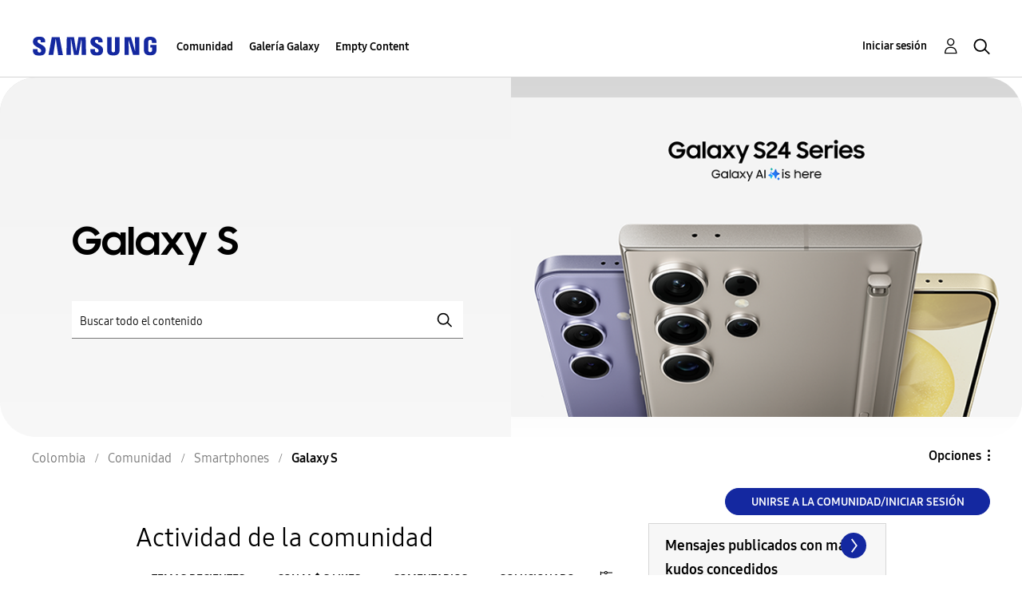

--- FILE ---
content_type: text/html;charset=UTF-8
request_url: https://r1.community.samsung.com/t5/galaxy-s/bd-p/co-community-sp-gs/page/42
body_size: 29518
content:
<!DOCTYPE html><html prefix="og: http://ogp.me/ns#" dir="ltr" lang="es" class="no-js">
	<head>
	
	<title>
	Galaxy S - Página 42 - Samsung Members
</title>
	
	
	<meta http-equiv="X-UA-Compatible" content="IE=edge" />
<link rel="icon" href="https://r1.community.samsung.com/html/@8B6DFB3BE2C6F09AC60BA0F98E517213/assets/favicon.ico" type="image/x-icon" />
<link rel="shortcut icon" href="https://r1.community.samsung.com/html/@8B6DFB3BE2C6F09AC60BA0F98E517213/assets/favicon.ico" type="image/x-icon" />
<meta name="naver-site-verification" content="059a37aae925db2a993a1fb8a4aa5d8fca3b7542" />


	
	<link rel="prev" href="https://r1.community.samsung.com/t5/galaxy-s/bd-p/co-community-sp-gs/page/41"/>
	<link rel="next" href="https://r1.community.samsung.com/t5/galaxy-s/bd-p/co-community-sp-gs/page/43"/>
	<meta content="width=device-width, initial-scale=1.0, user-scalable=yes" name="viewport"/><meta content="2025-11-18T01:08:50-08:00" itemprop="dateModified"/><meta content="text/html; charset=UTF-8" http-equiv="Content-Type"/><link href="https://r1.community.samsung.com/t5/galaxy-s/bd-p/co-community-sp-gs/page/42" rel="canonical"/>
	<meta content="https://r1.community.samsung.com/html/assets/img_social-media_new.png" property="og:image"/><meta content="website" property="og:type"/><meta content="https://r1.community.samsung.com/t5/galaxy-s/bd-p/co-community-sp-gs/page/42" property="og:url"/><meta content="" property="og:description"/><meta content="Galaxy S" property="og:title"/>
	
	
		<link class="lia-link-navigation hidden live-links" title="Galaxy S temas" type="application/rss+xml" rel="alternate" id="link" href="/isuuy43828/rss/board?board.id=co-community-sp-gs"></link>
	
		<link class="lia-link-navigation hidden live-links" title="Todos los Galaxy S mensajes publicados" type="application/rss+xml" rel="alternate" id="link_0" href="/isuuy43828/rss/boardmessages?board.id=co-community-sp-gs"></link>
	

	
	
	    
            	<link href="/skins/6753468/62795a8db118e96183d66c3e0cb54054/samsunghq_skin.css" rel="stylesheet" type="text/css"/>
            
	

	
	
	
	
	<meta http-equiv="X-UA-Compatible" content="IE=edge">
<link rel="icon" href="https://r1.community.samsung.com/html/assets/faviconIII.png"/>
<link rel="apple-touch-icon" href="https://r1.community.samsung.com/html/assets/favicon-app.gif"/>
<script type="application/ld+json">
{
  "@context": "http://schema.org",
  "@type": "WebSite",
  "name" : "Samsung Community",
  "alternateName" : "Samsung Members Community",
  "url": "https://r1.community.samsung.com/",
  "potentialAction": {
    "@type": "SearchAction",
    "target": "https://r1.community.samsung.com/t5/forums/searchpage/tab/message?q={search_term_string}",
    "query-input": "required name=search_term_string"
  }
}
</script>

<!-- DEBUG Values: nodeType= board // redirectUrl: https://contents.samsungmembers.com/share/redirect.html?dl=activity/community/popup?categoryId=co-community-sp-gs&amp;src=weptoapp // showWebToAppBanner: true // isMobile: false // deviceBrand: robot // countryForCurrentUser: us // tlcId: co -->

<script type="text/javascript" src="/t5/scripts/EAA19129A1248A19BBE86A06A73AF336/lia-scripts-head-min.js"></script><script language="javascript" type="text/javascript">
<!--
window.FileAPI = { jsPath: '/html/assets/js/vendor/ng-file-upload-shim/' };
LITHIUM.PrefetchData = {"Components":{},"commonResults":{}};
LITHIUM.DEBUG = false;
LITHIUM.CommunityJsonObject = {
  "Validation" : {
    "image.description" : {
      "min" : 0,
      "max" : 1000,
      "isoneof" : [ ],
      "type" : "string"
    },
    "tkb.toc_maximum_heading_level" : {
      "min" : 1,
      "max" : 6,
      "isoneof" : [ ],
      "type" : "integer"
    },
    "tkb.toc_heading_list_style" : {
      "min" : 0,
      "max" : 50,
      "isoneof" : [
        "disc",
        "circle",
        "square",
        "none"
      ],
      "type" : "string"
    },
    "blog.toc_maximum_heading_level" : {
      "min" : 1,
      "max" : 6,
      "isoneof" : [ ],
      "type" : "integer"
    },
    "tkb.toc_heading_indent" : {
      "min" : 5,
      "max" : 50,
      "isoneof" : [ ],
      "type" : "integer"
    },
    "blog.toc_heading_indent" : {
      "min" : 5,
      "max" : 50,
      "isoneof" : [ ],
      "type" : "integer"
    },
    "blog.toc_heading_list_style" : {
      "min" : 0,
      "max" : 50,
      "isoneof" : [
        "disc",
        "circle",
        "square",
        "none"
      ],
      "type" : "string"
    }
  },
  "User" : {
    "settings" : {
      "imageupload.legal_file_extensions" : "*.jpg;*.JPG;*.jpeg;*.JPEG;*.png;*.PNG;*.gif;*.GIF;",
      "config.enable_avatar" : true,
      "integratedprofile.show_klout_score" : true,
      "layout.sort_view_by_last_post_date" : true,
      "layout.friendly_dates_enabled" : false,
      "profileplus.allow.anonymous.scorebox" : false,
      "tkb.message_sort_default" : "topicPublishDate",
      "layout.format_pattern_date" : "MM-dd-yyyy",
      "config.require_search_before_post" : "off",
      "isUserLinked" : false,
      "integratedprofile.cta_add_topics_dismissal_timestamp" : -1,
      "layout.message_body_image_max_size" : 1000,
      "profileplus.everyone" : false,
      "integratedprofile.cta_connect_wide_dismissal_timestamp" : -1,
      "blog.toc_maximum_heading_level" : "",
      "integratedprofile.hide_social_networks" : false,
      "blog.toc_heading_indent" : "",
      "contest.entries_per_page_num" : 20,
      "layout.messages_per_page_linear" : 20,
      "integratedprofile.cta_manage_topics_dismissal_timestamp" : -1,
      "profile.shared_profile_test_group" : false,
      "integratedprofile.cta_personalized_feed_dismissal_timestamp" : -1,
      "integratedprofile.curated_feed_size" : 10,
      "contest.one_kudo_per_contest" : false,
      "integratedprofile.enable_social_networks" : false,
      "integratedprofile.my_interests_dismissal_timestamp" : -1,
      "profile.language" : "es",
      "layout.friendly_dates_max_age_days" : 31,
      "layout.threading_order" : "thread_descending",
      "blog.toc_heading_list_style" : "disc",
      "useRecService" : false,
      "layout.module_welcome" : "<h2>Bienvenido a la comunidad de<br />\r\nMembers en Colombia<\/h2>\r\n<p>¡Saca lo mejor de tus productos Samsung de la mano de expertos, fans y miembros de la comunidad! Explora el nuevo hub para tus dispositivos, aplicaciones Samsung y mucho más.\r\nEste es un espacio de conversación y de servicio ¡Queremos saber sobre ti!<\/p>\r\n<a class=\"samsung-members-link\" href=\"https://www.samsung.com/co/apps/samsung-members/\" target=\"_blank\"><span>Samsung Members: <\/span>Learn more<\/a>",
      "imageupload.max_uploaded_images_per_upload" : 30,
      "imageupload.max_uploaded_images_per_user" : 30000,
      "integratedprofile.connect_mode" : "",
      "tkb.toc_maximum_heading_level" : "",
      "tkb.toc_heading_list_style" : "disc",
      "sharedprofile.show_hovercard_score" : true,
      "config.search_before_post_scope" : "board",
      "tkb.toc_heading_indent" : "",
      "p13n.cta.recommendations_feed_dismissal_timestamp" : -1,
      "imageupload.max_file_size" : 20480,
      "layout.show_batch_checkboxes" : false,
      "integratedprofile.cta_connect_slim_dismissal_timestamp" : -1
    },
    "isAnonymous" : true,
    "policies" : {
      "image-upload.process-and-remove-exif-metadata" : true
    },
    "registered" : false,
    "emailRef" : "",
    "id" : -1,
    "login" : "Anonymous"
  },
  "Server" : {
    "communityPrefix" : "/isuuy43828",
    "nodeChangeTimeStamp" : 1763459172175,
    "tapestryPrefix" : "/t5",
    "deviceMode" : "DESKTOP",
    "responsiveDeviceMode" : "DESKTOP",
    "membershipChangeTimeStamp" : "0",
    "version" : "25.3",
    "branch" : "25.3-release",
    "showTextKeys" : false
  },
  "Config" : {
    "phase" : "prod",
    "integratedprofile.cta.reprompt.delay" : 30,
    "profileplus.tracking" : {
      "profileplus.tracking.enable" : false,
      "profileplus.tracking.click.enable" : false,
      "profileplus.tracking.impression.enable" : false
    },
    "app.revision" : "2505141626-s6aebf80139-b103",
    "navigation.manager.community.structure.limit" : "1000"
  },
  "Activity" : {
    "Results" : [ ]
  },
  "NodeContainer" : {
    "viewHref" : "https://r1.community.samsung.com/t5/smartphones/ct-p/co-community-sp",
    "description" : "",
    "id" : "co-community-sp",
    "shortTitle" : "Smartphones",
    "title" : "Smartphones",
    "nodeType" : "category"
  },
  "Page" : {
    "skins" : [
      "samsunghq_skin",
      "samsung_base_skin",
      "theme_support",
      "theme_base",
      "responsive_peak"
    ],
    "authUrls" : {
      "loginUrl" : "/t5/custom/page/page-id/SsoLoginPage?referer=https%3A%2F%2Fr1.community.samsung.com%2Ft5%2Fgalaxy-s%2Fbd-p%2Fco-community-sp-gs%2Fpage%2F42",
      "loginUrlNotRegistered" : "/t5/custom/page/page-id/SsoLoginPage?redirectreason=notregistered&referer=https%3A%2F%2Fr1.community.samsung.com%2Ft5%2Fgalaxy-s%2Fbd-p%2Fco-community-sp-gs%2Fpage%2F42",
      "loginUrlNotRegisteredDestTpl" : "/t5/custom/page/page-id/SsoLoginPage?redirectreason=notregistered&referer=%7B%7BdestUrl%7D%7D"
    },
    "name" : "ForumPage",
    "rtl" : false,
    "object" : {
      "viewHref" : "/t5/galaxy-s/bd-p/co-community-sp-gs",
      "id" : "co-community-sp-gs",
      "page" : "ForumPage",
      "type" : "Board"
    }
  },
  "WebTracking" : {
    "Activities" : { },
    "path" : "Community:Samsung Members Community/Category:Colombia/Category:Comunidad/Category:Smartphones/Board:Galaxy S"
  },
  "Feedback" : {
    "targeted" : { }
  },
  "Seo" : {
    "markerEscaping" : {
      "pathElement" : {
        "prefix" : "@",
        "match" : "^[0-9][0-9]$"
      },
      "enabled" : false
    }
  },
  "TopLevelNode" : {
    "viewHref" : "https://r1.community.samsung.com/t5/colombia/ct-p/co",
    "description" : "",
    "id" : "co",
    "shortTitle" : "Colombia",
    "title" : "Colombia",
    "nodeType" : "category"
  },
  "Community" : {
    "viewHref" : "https://r1.community.samsung.com/",
    "integratedprofile.lang_code" : "en",
    "integratedprofile.country_code" : "US",
    "id" : "isuuy43828",
    "shortTitle" : "Samsung Members Community",
    "title" : "Samsung Members"
  },
  "CoreNode" : {
    "conversationStyle" : "forum",
    "viewHref" : "https://r1.community.samsung.com/t5/galaxy-s/bd-p/co-community-sp-gs",
    "settings" : { },
    "description" : "",
    "id" : "co-community-sp-gs",
    "shortTitle" : "Galaxy S",
    "title" : "Galaxy S",
    "nodeType" : "Board",
    "ancestors" : [
      {
        "viewHref" : "https://r1.community.samsung.com/t5/smartphones/ct-p/co-community-sp",
        "description" : "",
        "id" : "co-community-sp",
        "shortTitle" : "Smartphones",
        "title" : "Smartphones",
        "nodeType" : "category"
      },
      {
        "viewHref" : "https://r1.community.samsung.com/t5/comunidad/ct-p/co-community",
        "description" : "",
        "id" : "co-community",
        "shortTitle" : "Comunidad",
        "title" : "Comunidad",
        "nodeType" : "category"
      },
      {
        "viewHref" : "https://r1.community.samsung.com/t5/colombia/ct-p/co",
        "description" : "",
        "id" : "co",
        "shortTitle" : "Colombia",
        "title" : "Colombia",
        "nodeType" : "category"
      },
      {
        "viewHref" : "https://r1.community.samsung.com/",
        "description" : "",
        "id" : "isuuy43828",
        "shortTitle" : "Samsung Members Community",
        "title" : "Samsung Members",
        "nodeType" : "Community"
      }
    ]
  }
};
LITHIUM.Components.RENDER_URL = "/t5/util/componentrenderpage/component-id/#{component-id}?render_behavior=raw";
LITHIUM.Components.ORIGINAL_PAGE_NAME = 'forums/ForumPage';
LITHIUM.Components.ORIGINAL_PAGE_ID = 'ForumPage';
LITHIUM.Components.ORIGINAL_PAGE_CONTEXT = '[base64].';
LITHIUM.Css = {
  "BASE_DEFERRED_IMAGE" : "lia-deferred-image",
  "BASE_BUTTON" : "lia-button",
  "BASE_SPOILER_CONTAINER" : "lia-spoiler-container",
  "BASE_TABS_INACTIVE" : "lia-tabs-inactive",
  "BASE_TABS_ACTIVE" : "lia-tabs-active",
  "BASE_AJAX_REMOVE_HIGHLIGHT" : "lia-ajax-remove-highlight",
  "BASE_FEEDBACK_SCROLL_TO" : "lia-feedback-scroll-to",
  "BASE_FORM_FIELD_VALIDATING" : "lia-form-field-validating",
  "BASE_FORM_ERROR_TEXT" : "lia-form-error-text",
  "BASE_FEEDBACK_INLINE_ALERT" : "lia-panel-feedback-inline-alert",
  "BASE_BUTTON_OVERLAY" : "lia-button-overlay",
  "BASE_TABS_STANDARD" : "lia-tabs-standard",
  "BASE_AJAX_INDETERMINATE_LOADER_BAR" : "lia-ajax-indeterminate-loader-bar",
  "BASE_AJAX_SUCCESS_HIGHLIGHT" : "lia-ajax-success-highlight",
  "BASE_CONTENT" : "lia-content",
  "BASE_JS_HIDDEN" : "lia-js-hidden",
  "BASE_AJAX_LOADER_CONTENT_OVERLAY" : "lia-ajax-loader-content-overlay",
  "BASE_FORM_FIELD_SUCCESS" : "lia-form-field-success",
  "BASE_FORM_WARNING_TEXT" : "lia-form-warning-text",
  "BASE_FORM_FIELDSET_CONTENT_WRAPPER" : "lia-form-fieldset-content-wrapper",
  "BASE_AJAX_LOADER_OVERLAY_TYPE" : "lia-ajax-overlay-loader",
  "BASE_FORM_FIELD_ERROR" : "lia-form-field-error",
  "BASE_SPOILER_CONTENT" : "lia-spoiler-content",
  "BASE_FORM_SUBMITTING" : "lia-form-submitting",
  "BASE_EFFECT_HIGHLIGHT_START" : "lia-effect-highlight-start",
  "BASE_FORM_FIELD_ERROR_NO_FOCUS" : "lia-form-field-error-no-focus",
  "BASE_EFFECT_HIGHLIGHT_END" : "lia-effect-highlight-end",
  "BASE_SPOILER_LINK" : "lia-spoiler-link",
  "FACEBOOK_LOGOUT" : "lia-component-users-action-logout",
  "BASE_DISABLED" : "lia-link-disabled",
  "FACEBOOK_SWITCH_USER" : "lia-component-admin-action-switch-user",
  "BASE_FORM_FIELD_WARNING" : "lia-form-field-warning",
  "BASE_AJAX_LOADER_FEEDBACK" : "lia-ajax-loader-feedback",
  "BASE_AJAX_LOADER_OVERLAY" : "lia-ajax-loader-overlay",
  "BASE_LAZY_LOAD" : "lia-lazy-load"
};
LITHIUM.noConflict = true;
LITHIUM.useCheckOnline = false;
LITHIUM.RenderedScripts = [
  "ElementQueries.js",
  "Namespace.js",
  "Sandbox.js",
  "InformationBox.js",
  "jquery.lithium-selector-extensions.js",
  "json2.js",
  "ResizeSensor.js",
  "jquery.clone-position-1.0.js",
  "jquery.json-2.6.0.js",
  "AjaxSupport.js",
  "Globals.js",
  "jquery.delayToggle-1.0.js",
  "jquery.ui.resizable.js",
  "LiModernizr.js",
  "SpoilerToggle.js",
  "PartialRenderProxy.js",
  "jquery.position-toggle-1.0.js",
  "CustomEvent.js",
  "jquery.function-utils-1.0.js",
  "ElementMethods.js",
  "Video.js",
  "PolyfillsAll.js",
  "UserListActual.js",
  "jquery.autocomplete.js",
  "NoConflict.js",
  "jquery.js",
  "OoyalaPlayer.js",
  "jquery.tools.tooltip-1.2.6.js",
  "SearchForm.js",
  "jquery.ui.position.js",
  "Lithium.js",
  "Text.js",
  "MessageListActual.js",
  "jquery.effects.slide.js",
  "Components.js",
  "SearchAutoCompleteToggle.js",
  "jquery.ui.widget.js",
  "jquery.css-data-1.0.js",
  "ActiveCast3.js",
  "DataHandler.js",
  "Events.js",
  "jquery.fileupload.js",
  "Auth.js",
  "ForceLithiumJQuery.js",
  "jquery.placeholder-2.0.7.js",
  "jquery.iframe-shim-1.0.js",
  "DropDownMenu.js",
  "jquery.blockui.js",
  "HelpIcon.js",
  "jquery.effects.core.js",
  "jquery.ui.draggable.js",
  "Cache.js",
  "jquery.scrollTo.js",
  "jquery.hoverIntent-r6.js",
  "prism.js",
  "jquery.ui.mouse.js",
  "jquery.appear-1.1.1.js",
  "AjaxFeedback.js",
  "DropDownMenuVisibilityHandler.js",
  "jquery.iframe-transport.js",
  "DeferredImages.js",
  "Tooltip.js",
  "jquery.ajax-cache-response-1.0.js",
  "jquery.viewport-1.0.js",
  "jquery.ui.core.js",
  "Loader.js",
  "Throttle.js",
  "AutoComplete.js",
  "jquery.tmpl-1.1.1.js",
  "jquery.ui.dialog.js",
  "Forms.js",
  "Placeholder.js",
  "UserNavigation2.js"
];// -->
</script><script type="text/javascript" src="/t5/scripts/D60EB96AE5FF670ED274F16ABB044ABD/lia-scripts-head-min.js"></script></head>
	<body class="lia-board lia-user-status-anonymous ForumPage lia-body" id="lia-body">
	
	
	<div id="E96-209-6" class="ServiceNodeInfoHeader">
</div>
	
	
	
	

	<div class="lia-page">
		<center>
			
				
					
	
	<div class="MinimumWidthContainer">
		<div class="min-width-wrapper">
			<div class="min-width">		
				
						<div class="lia-content">
                            
							
							
							
		
	<div class="lia-quilt lia-quilt-forum-page lia-quilt-layout-samsung-basic-category lia-top-quilt">
	<div class="lia-quilt-row lia-quilt-row-header-row">
		<div class="lia-quilt-column lia-quilt-column-24 lia-quilt-column-single lia-quilt-column-common-header">
			<div class="lia-quilt-column-alley lia-quilt-column-alley-single">
	
		
			<div class="lia-quilt lia-quilt-header lia-quilt-layout-samsung-header lia-component-quilt-header">
	<div class="lia-quilt-row lia-quilt-row-main-row">
		<div class="lia-quilt-column lia-quilt-column-24 lia-quilt-column-single lia-quilt-column-main-header">
			<div class="lia-quilt-column-alley lia-quilt-column-alley-single">
	
		
			
<header class="samsung-global-nav-bar">
  <div class="samsung-global-nav-bar-wrapper">
    <div class="eyebrow">
        <ul>
        </ul>
    </div>
    <div class="main">
        <div class="logo">
            <a href="/t5/colombia/ct-p/co" title="Colombia"><img src="https://r1.community.samsung.com/html/@0FD5BE38F4BD3B6F4C125F41167F184E/assets/logo_samsung.svg" title="Colombia" /></a>
        </div>
        <div class="actions">
<nav class="samsung-global-nav-bar-menu" role="navigation">
    <span class="mobile-nav-button"></span>
    <ul>
        <li class="home-link ">
          <div>
            <a href="/t5/colombia/ct-p/co" title="Community Home">
              Community Home
            </a>
            <span class="indicator"></span>
        </li>
          <li class="has-children cols-4 depth-0">
            <div>
            <a href="/t5/comunidad/ct-p/co-community" title="Comunidad">Comunidad</a>
            <span class="indicator has-children"></span>
            </div>
              <ul class="depth-1" data-cols="4">


                  <li class="sub-header has-children">
                    <a href="/t5/smartphones/ct-p/co-community-sp" title="Smartphones">Smartphones</a>
                      <ul class="depth2">
                            <li><a href="/t5/galaxy-s/bd-p/co-community-sp-gs">Galaxy S</a></li>
                            <li><a href="/t5/galaxy-a/bd-p/co-community-sp-ga">Galaxy A</a></li>
                            <li><a href="/t5/galaxy-note/bd-p/co-community-sp-gnote">Galaxy Note</a></li>
                            <li><a href="/t5/galaxy-z/bd-p/co-community-sp-gz">Galaxy Z</a></li>
                            <li><a href="/t5/galaxy-fold/bd-p/co-community-sp-gfold">Galaxy Fold</a></li>
                      </ul>
                  </li>


                  <li class="sub-header has-children">
                    <a href="/t5/ecosistema/ct-p/co-community-ec" title="Ecosistema">Ecosistema</a>
                      <ul class="depth2">
                            <li><a href="/t5/tablets/bd-p/co-community-ec-tab">Tablets</a></li>
                            <li><a href="/t5/galaxy-watch/bd-p/co-community-ec-gw">Galaxy Watch</a></li>
                            <li><a href="/t5/galaxy-buds/bd-p/co-community-ec-gb">Galaxy Buds</a></li>
                      </ul>
                  </li>


                  <li class="sub-header has-children">
                    <a href="/t5/electrodom%C3%A9sticos/ct-p/co-community-ha" title="Electrodomésticos">Electrodomésticos</a>
                      <ul class="depth2">
                            <li><a href="/t5/neveras/bd-p/co-community-ha-fridge">Neveras</a></li>
                            <li><a href="/t5/lavadoras-y-secadoras/bd-p/co-community-ha-wnd">Lavadoras y Secadoras</a></li>
                            <li><a href="/t5/aire-acondicionado/bd-p/co-community-ha-ac">Aire acondicionado</a></li>
                            <li><a href="/t5/lavavajillas/bd-p/co-community-ha-dw">Lavavajillas</a></li>
                      </ul>
                  </li>


                  <li class="sub-header has-children">
                    <a href="/t5/tv/ct-p/co-community-tv" title="TV">TV</a>
                      <ul class="depth2">
                            <li><a href="/t5/qled-8k-4k/bd-p/co-community-tv-ql">QLED 8k/4K</a></li>
                            <li><a href="/t5/the-frame/bd-p/co-community-tv-tf">The frame</a></li>
                            <li><a href="/t5/uhd-4k/bd-p/co-community-tv-uhd">UHD 4k</a></li>
                            <li><a href="/t5/full-hd-hd/bd-p/co-community-tv-full">Full HD/HD</a></li>
                      </ul>
                  </li>


                  <li class="sub-header has-children">
                    <a href="/t5/audio-video/ct-p/co-community-anv" title="Audio &amp; Video">Audio &amp; Video</a>
                      <ul class="depth2">
                            <li><a href="/t5/barras-de-sonido-series-q/bd-p/co-community-anv-qsb">Barras de Sonido Series Q</a></li>
                            <li><a href="/t5/barras-de-sonido-compacto/bd-p/co-community-anv-csb">Barras de Sonido Compacto</a></li>
                            <li><a href="/t5/giga-party-audio/bd-p/co-community-anv-gpa">Giga Party Audio</a></li>
                      </ul>
                  </li>


                  <li class="sub-header has-children">
                    <a href="/t5/servicios/ct-p/co-community-svc" title="Servicios">Servicios</a>
                      <ul class="depth2">
                            <li><a href="/t5/galaxy-store/bd-p/co-community-svc-gst">Galaxy Store</a></li>
                            <li><a href="/t5/bixby/bd-p/co-community-svc-bxy">Bixby</a></li>
                            <li><a href="/t5/samsung-health/bd-p/co-community-svc-ht">Samsung Health</a></li>
                            <li><a href="/t5/samsung-dex/bd-p/co-community-svc-dex">Samsung DeX</a></li>
                            <li><a href="/t5/samsung-members/bd-p/co-community-svc-sm">Samsung Members</a></li>
                            <li><a href="/t5/smartthings/bd-p/co-community-svc-st">SmartThings</a></li>
                            <li><a href="/t5/connected-living/bd-p/co-community-svc-cl">Connected Living</a></li>
                            <li><a href="/t5/localizar-m%C3%B3vil/bd-p/co-community-svc-lm">Localizar móvil</a></li>
                      </ul>
                  </li>
                  <li class="sub-header">
                    <a href="/t5/gu%C3%ADa-de-la-comunidad/bd-p/co-community-guidelines" title="Guía de la Comunidad">Guía de la Comunidad</a>
                  </li>
                  <li class="sub-header">
                    <a href="/t5/consejos-y-tutoriales/bg-p/co-community-tips" title="Consejos y Tutoriales">Consejos y Tutoriales</a>
                  </li>
            </ul>
          </li>
          <li class="has-children cols-4 depth-0">
            <div>
            <a href="/t5/galer%C3%ADa-galaxy/ct-p/co-gg" title="Galería Galaxy">Galería Galaxy</a>
            <span class="indicator has-children"></span>
            </div>
              <ul class="depth-1" data-cols="4">
                  <li class="sub-header">
                    <a href="/t5/galer%C3%ADa-galaxy/bd-p/co-gg-general" title="Galería Galaxy">Galería Galaxy</a>
                  </li>
            </ul>
          </li>
          <li class="has-children cols-4 depth-0">
            <div>
            <a href="/t5/empty-content/ct-p/co-empty-content" title="Empty Content">Empty Content</a>
            <span class="indicator has-children"></span>
            </div>
              <ul class="depth-1" data-cols="4">
                  <li class="sub-header">
                    <a href="/t5/foto/bd-p/co-foto" title="Foto">Foto</a>
                  </li>
                  <li class="sub-header">
                    <a href="/t5/video/bd-p/co-video" title="Video">Video</a>
                  </li>
            </ul>
          </li>
    </ul>
  </nav>            <div class="links">
                <ul>
                </ul>
            </div>
              <div class="search-inline"><div id="lia-searchformV32_7a63164133b5dc" class="SearchForm lia-search-form-wrapper lia-mode-default lia-component-common-widget-search-form">
	

	
		<div class="lia-inline-ajax-feedback">
			<div class="AjaxFeedback" id="ajaxfeedback_7a63164133b5dc"></div>
			
	

	

		</div>

	

	
		<div id="searchautocompletetoggle_7a63164133b5dc">	
	
		

	
		<div class="lia-inline-ajax-feedback">
			<div class="AjaxFeedback" id="ajaxfeedback_7a63164133b5dc_0"></div>
			
	

	

		</div>

	

	
			
            <form enctype="multipart/form-data" class="lia-form lia-form-inline SearchForm" action="https://r1.community.samsung.com/t5/forums/forumpage.searchformv32.form.form" method="post" id="form_7a63164133b5dc" name="form_7a63164133b5dc"><div class="t-invisible"><input value="board-id/co-community-sp-gs/page/42" name="t:ac" type="hidden"></input><input value="search/contributions/page" name="t:cp" type="hidden"></input><input value="[base64]" name="lia-form-context" type="hidden"></input><input value="ForumPage:board-id/co-community-sp-gs/page/42:searchformv32.form:" name="liaFormContentKey" type="hidden"></input><input value="5DI9GWMef1Esyz275vuiiOExwpQ=:H4sIAAAAAAAAALVSTU7CQBR+krAixkj0BrptjcpCMSbERGKCSmxcm+kwlGrbqTOvFDYexRMYL8HCnXfwAG5dubDtFKxgYgu4mrzvm3w/M+/pHcphHQ4kI4L2dMo9FLYZoM09qbeJxQ4V0+XC7e/tamqyBPEChwgbh1JAjQtLIz6hPaYh8ZlEMaxplAvm2KZmEsm0hhmBhOKpzZzOlsEw8LevR5W3zZfPEqy0oJIYc+eCuAyh2rolfaI7xLN0I8rjWfWBj7CuzJvf5osmbxRN3hacMimNwHRtKSOr0XNnv/vx+FoCGPjhMRzljhNLYHrEt9kA5T08ACCsKvREoYuqxqLl8BLO84q4UcMITcG49y/QOGs1pYyESl5p6V6qwRW086rinVmoxMZsiZud/zBUTc6gmVc4kExkJafmcYG1GM9+wfIsCkf2OP54hal5EjnG54z8h0XhjfcF7wQUs5Kz0GTjU2rOjc/llTT4Au07pDOcBQAA" name="t:formdata" type="hidden"></input></div>
	
	

	

	

	
		<div class="lia-inline-ajax-feedback">
			<div class="AjaxFeedback" id="feedback_7a63164133b5dc"></div>
			
	

	

		</div>

	

	

	

	


	
	<input value="q7D_6RyAQTxX_-1" name="ticket" type="hidden"></input>
	
	<input value="form_7a63164133b5dc" id="form_UIDform_7a63164133b5dc" name="form_UID" type="hidden"></input>
	<input value="" id="form_instance_keyform_7a63164133b5dc" name="form_instance_key" type="hidden"></input>
	
                

                
                    
                        <span class="lia-search-granularity-wrapper">
                            <select title="Buscar granularidad" class="lia-search-form-granularity search-granularity" aria-label="Buscar granularidad" id="searchGranularity_7a63164133b5dc" name="searchGranularity"><option title="Toda la comunidad" value="co|category">Toda la comunidad</option><option title="Esta categoría" value="co-community-sp|category">Esta categoría</option><option title="Este foro" selected="selected" value="co-community-sp-gs|forum-board">Este foro</option><option title="Usuarios" value="user|user">Usuarios</option></select>
                        </span>
                    
                

                <span class="lia-search-input-wrapper">
                    <span class="lia-search-input-field">
                        <span class="lia-button-wrapper lia-button-wrapper-secondary lia-button-wrapper-searchForm-action"><input value="searchForm" name="submitContextX" type="hidden"></input><input class="lia-button lia-button-secondary lia-button-searchForm-action" value="Buscar" id="submitContext_7a63164133b5dc" name="submitContext" type="submit"></input></span>

                        <input placeholder="Buscar todo el contenido" aria-label="Buscar" title="Buscar" class="lia-form-type-text lia-autocomplete-input search-input lia-search-input-message" value="" id="messageSearchField_7a63164133b5dc_0" name="messageSearchField" type="text"></input>
                        <input placeholder="Buscar todo el contenido" aria-label="Buscar" title="Buscar" class="lia-form-type-text lia-autocomplete-input search-input lia-search-input-tkb-article lia-js-hidden" value="" id="messageSearchField_7a63164133b5dc_1" name="messageSearchField_0" type="text"></input>
                        

	
		<input placeholder="Buscar todo el contenido" ng-non-bindable="" title="Especifique un nombre de usuario o clasificación" class="lia-form-type-text UserSearchField lia-search-input-user search-input lia-js-hidden lia-autocomplete-input" aria-label="Especifique un nombre de usuario o clasificación" value="" id="userSearchField_7a63164133b5dc" name="userSearchField" type="text"></input>
	

	


                        <input placeholder="Enter a keyword to search within the private messages" title="Especifique una palabra de búsqueda" class="lia-form-type-text NoteSearchField lia-search-input-note search-input lia-js-hidden lia-autocomplete-input" aria-label="Especifique una palabra de búsqueda" value="" id="noteSearchField_7a63164133b5dc_0" name="noteSearchField" type="text"></input>
						<input title="Especifique una palabra de búsqueda" class="lia-form-type-text ProductSearchField lia-search-input-product search-input lia-js-hidden lia-autocomplete-input" aria-label="Especifique una palabra de búsqueda" value="" id="productSearchField_7a63164133b5dc" name="productSearchField" type="text"></input>
                        <input class="lia-as-search-action-id" name="as-search-action-id" type="hidden"></input>
                    </span>
                </span>
                

                <span class="lia-cancel-search">cancelar</span>

                
            
</form>
		
			<div class="search-autocomplete-toggle-link lia-js-hidden">
				<span>
					<a class="lia-link-navigation auto-complete-toggle-on lia-component-search-action-enable-auto-complete" rel="nofollow" id="enableAutoComplete_7a63164133b5dc" href="https://r1.community.samsung.com/t5/forums/forumpage.enableautocomplete:enableautocomplete?t:ac=board-id/co-community-sp-gs/page/42&amp;t:cp=action/contributions/searchactions&amp;ticket=q7D_6RyAQTxX_-1">Activar sugerencias</a>					
					<span class="HelpIcon">
	<a class="lia-link-navigation help-icon lia-tooltip-trigger" role="button" aria-label="Icono de ayuda" id="link_7a63164133b5dc" href="#"><span class="lia-img-icon-help lia-fa-icon lia-fa-help lia-fa" alt="La sugerencia automática le ayuda a obtener, de forma rápida, resultados precisos de su búsqueda al sugerirle posibles coincidencias mientras escribe." aria-label="Icono de ayuda" role="img" id="display_7a63164133b5dc"></span></a><div role="alertdialog" class="lia-content lia-tooltip-pos-bottom-left lia-panel-tooltip-wrapper" id="link_7a63164133b5dc_0-tooltip-element"><div class="lia-tooltip-arrow"></div><div class="lia-panel-tooltip"><div class="content">La sugerencia automática le ayuda a obtener, de forma rápida, resultados precisos de su búsqueda al sugerirle posibles coincidencias mientras escribe.</div></div></div>
</span>
				</span>
			</div>
		

	

	

	
	
	
</div>
		
	<div class="spell-check-showing-result">
		Mostrando los resultados de <span class="lia-link-navigation show-results-for-link lia-link-disabled" aria-disabled="true" id="showingResult_7a63164133b5dc"></span>
		

	</div>
	<div>
		
		<span class="spell-check-search-instead">
			Buscar en lugar de <a class="lia-link-navigation search-instead-for-link" rel="nofollow" id="searchInstead_7a63164133b5dc" href="#"></a>
		</span>

	</div>
	<div class="spell-check-do-you-mean lia-component-search-widget-spellcheck">
		Quiere decir: <a class="lia-link-navigation do-you-mean-link" rel="nofollow" id="doYouMean_7a63164133b5dc" href="#"></a>
	</div>

	

	

	


	
</div></div>
        </div>
        <div class="header-user">
<a class="lia-link-navigation login-link lia-authentication-link lia-component-users-action-login" rel="nofollow" id="loginPageV2_7a6316420163a3" href="/t5/custom/page/page-id/SsoLoginPage?referer=https%3A%2F%2Fr1.community.samsung.com%2Ft5%2Fgalaxy-s%2Fbd-p%2Fco-community-sp-gs%2Fpage%2F42">Iniciar sesión</a>          <ul role="list" id="list_7a63164205b69b" class="lia-list-standard-inline UserNavigation lia-component-common-widget-user-navigation-modern">
	
			
	
		
			
		
			
		
			
		
			<li role="listitem"><a class="lia-link-navigation registration-link lia-component-users-action-registration" rel="nofollow" id="registrationPageV2_7a63164205b69b" href="/t5/custom/page/page-id/SsoLoginPage?referer=https%3A%2F%2Fr1.community.samsung.com%2Ft5%2Fgalaxy-s%2Fbd-p%2Fco-community-sp-gs%2Fpage%2F42">Registrarse</a></li>
		
			<li aria-hidden="true"><span class="separator lia-component-common-widget-user-nav-separator-character">·</span></li>
		
			
		
			
		
			<li role="listitem"><a class="lia-link-navigation login-link lia-authentication-link lia-component-users-action-login" rel="nofollow" id="loginPageV2_7a63164205b69b" href="/t5/custom/page/page-id/SsoLoginPage?referer=https%3A%2F%2Fr1.community.samsung.com%2Ft5%2Fgalaxy-s%2Fbd-p%2Fco-community-sp-gs%2Fpage%2F42">Iniciar sesión</a></li>
		
			
		
			<li aria-hidden="true"><span class="separator lia-component-common-widget-user-nav-separator-character">·</span></li>
		
			
		
			
		
			<li role="listitem"><a class="lia-link-navigation faq-link lia-component-help-action-faq" id="faqPage_7a63164205b69b" href="/t5/help/faqpage">Ayuda</a></li>
		
			
		
			
		
	
	

		
</ul></div>
          <div class="header-search">
            <img src="/html/assets/Icon_Search_24px.svg" alt="search icon">
          </div>
        </div>
    </div>
</header>


		
	
	
</div>
		</div>
	</div><div class="lia-quilt-row lia-quilt-row-hero">
		<div class="lia-quilt-column lia-quilt-column-24 lia-quilt-column-single lia-quilt-column-hero">
			<div class="lia-quilt-column-alley lia-quilt-column-alley-single">
	
		
			


<div class="samsung-hero layout-hero split-carousel light   carousel split" >
    <section>
        <div class="samsung-hero-content split split-carousel light">
                    <h1 class="split-carousel ">Galaxy S<br/></h1>
                    <p></p>
<div id="lia-searchformV32_7a63164294bec4" class="SearchForm lia-search-form-wrapper lia-mode-default lia-component-common-widget-search-form">
	

	
		<div class="lia-inline-ajax-feedback">
			<div class="AjaxFeedback" id="ajaxfeedback_7a63164294bec4"></div>
			
	

	

		</div>

	

	
		<div id="searchautocompletetoggle_7a63164294bec4">	
	
		

	
		<div class="lia-inline-ajax-feedback">
			<div class="AjaxFeedback" id="ajaxfeedback_7a63164294bec4_0"></div>
			
	

	

		</div>

	

	
			
            <form enctype="multipart/form-data" class="lia-form lia-form-inline SearchForm" action="https://r1.community.samsung.com/t5/forums/forumpage.searchformv32.form.form" method="post" id="form_7a63164294bec4" name="form_7a63164294bec4"><div class="t-invisible"><input value="board-id/co-community-sp-gs/page/42" name="t:ac" type="hidden"></input><input value="search/contributions/page" name="t:cp" type="hidden"></input><input value="[base64]" name="lia-form-context" type="hidden"></input><input value="ForumPage:board-id/co-community-sp-gs/page/42:searchformv32.form:" name="liaFormContentKey" type="hidden"></input><input value="5DI9GWMef1Esyz275vuiiOExwpQ=:H4sIAAAAAAAAALVSTU7CQBR+krAixkj0BrptjcpCMSbERGKCSmxcm+kwlGrbqTOvFDYexRMYL8HCnXfwAG5dubDtFKxgYgu4mrzvm3w/M+/pHcphHQ4kI4L2dMo9FLYZoM09qbeJxQ4V0+XC7e/tamqyBPEChwgbh1JAjQtLIz6hPaYh8ZlEMaxplAvm2KZmEsm0hhmBhOKpzZzOlsEw8LevR5W3zZfPEqy0oJIYc+eCuAyh2rolfaI7xLN0I8rjWfWBj7CuzJvf5osmbxRN3hacMimNwHRtKSOr0XNnv/vx+FoCGPjhMRzljhNLYHrEt9kA5T08ACCsKvREoYuqxqLl8BLO84q4UcMITcG49y/QOGs1pYyESl5p6V6qwRW086rinVmoxMZsiZud/zBUTc6gmVc4kExkJafmcYG1GM9+wfIsCkf2OP54hal5EjnG54z8h0XhjfcF7wQUs5Kz0GTjU2rOjc/llTT4Au07pDOcBQAA" name="t:formdata" type="hidden"></input></div>
	
	

	

	

	
		<div class="lia-inline-ajax-feedback">
			<div class="AjaxFeedback" id="feedback_7a63164294bec4"></div>
			
	

	

		</div>

	

	

	

	


	
	<input value="q7D_6RyAQTxX_-1" name="ticket" type="hidden"></input>
	
	<input value="form_7a63164294bec4" id="form_UIDform_7a63164294bec4" name="form_UID" type="hidden"></input>
	<input value="" id="form_instance_keyform_7a63164294bec4" name="form_instance_key" type="hidden"></input>
	
                

                
                    
                        <span class="lia-search-granularity-wrapper">
                            <select title="Buscar granularidad" class="lia-search-form-granularity search-granularity" aria-label="Buscar granularidad" id="searchGranularity_7a63164294bec4" name="searchGranularity"><option title="Toda la comunidad" value="co|category">Toda la comunidad</option><option title="Esta categoría" value="co-community-sp|category">Esta categoría</option><option title="Este foro" selected="selected" value="co-community-sp-gs|forum-board">Este foro</option><option title="Usuarios" value="user|user">Usuarios</option></select>
                        </span>
                    
                

                <span class="lia-search-input-wrapper">
                    <span class="lia-search-input-field">
                        <span class="lia-button-wrapper lia-button-wrapper-secondary lia-button-wrapper-searchForm-action"><input value="searchForm" name="submitContextX" type="hidden"></input><input class="lia-button lia-button-secondary lia-button-searchForm-action" value="Buscar" id="submitContext_7a63164294bec4" name="submitContext" type="submit"></input></span>

                        <input placeholder="Buscar todo el contenido" aria-label="Buscar" title="Buscar" class="lia-form-type-text lia-autocomplete-input search-input lia-search-input-message" value="" id="messageSearchField_7a63164294bec4_0" name="messageSearchField" type="text"></input>
                        <input placeholder="Buscar todo el contenido" aria-label="Buscar" title="Buscar" class="lia-form-type-text lia-autocomplete-input search-input lia-search-input-tkb-article lia-js-hidden" value="" id="messageSearchField_7a63164294bec4_1" name="messageSearchField_0" type="text"></input>
                        

	
		<input placeholder="Buscar todo el contenido" ng-non-bindable="" title="Especifique un nombre de usuario o clasificación" class="lia-form-type-text UserSearchField lia-search-input-user search-input lia-js-hidden lia-autocomplete-input" aria-label="Especifique un nombre de usuario o clasificación" value="" id="userSearchField_7a63164294bec4" name="userSearchField" type="text"></input>
	

	


                        <input placeholder="Enter a keyword to search within the private messages" title="Especifique una palabra de búsqueda" class="lia-form-type-text NoteSearchField lia-search-input-note search-input lia-js-hidden lia-autocomplete-input" aria-label="Especifique una palabra de búsqueda" value="" id="noteSearchField_7a63164294bec4_0" name="noteSearchField" type="text"></input>
						<input title="Especifique una palabra de búsqueda" class="lia-form-type-text ProductSearchField lia-search-input-product search-input lia-js-hidden lia-autocomplete-input" aria-label="Especifique una palabra de búsqueda" value="" id="productSearchField_7a63164294bec4" name="productSearchField" type="text"></input>
                        <input class="lia-as-search-action-id" name="as-search-action-id" type="hidden"></input>
                    </span>
                </span>
                

                <span class="lia-cancel-search">cancelar</span>

                
            
</form>
		
			<div class="search-autocomplete-toggle-link lia-js-hidden">
				<span>
					<a class="lia-link-navigation auto-complete-toggle-on lia-component-search-action-enable-auto-complete" rel="nofollow" id="enableAutoComplete_7a63164294bec4" href="https://r1.community.samsung.com/t5/forums/forumpage.enableautocomplete:enableautocomplete?t:ac=board-id/co-community-sp-gs/page/42&amp;t:cp=action/contributions/searchactions&amp;ticket=q7D_6RyAQTxX_-1">Activar sugerencias</a>					
					<span class="HelpIcon">
	<a class="lia-link-navigation help-icon lia-tooltip-trigger" role="button" aria-label="Icono de ayuda" id="link_7a63164294bec4" href="#"><span class="lia-img-icon-help lia-fa-icon lia-fa-help lia-fa" alt="La sugerencia automática le ayuda a obtener, de forma rápida, resultados precisos de su búsqueda al sugerirle posibles coincidencias mientras escribe." aria-label="Icono de ayuda" role="img" id="display_7a63164294bec4"></span></a><div role="alertdialog" class="lia-content lia-tooltip-pos-bottom-left lia-panel-tooltip-wrapper" id="link_7a63164294bec4_0-tooltip-element"><div class="lia-tooltip-arrow"></div><div class="lia-panel-tooltip"><div class="content">La sugerencia automática le ayuda a obtener, de forma rápida, resultados precisos de su búsqueda al sugerirle posibles coincidencias mientras escribe.</div></div></div>
</span>
				</span>
			</div>
		

	

	

	
	
	
</div>
		
	<div class="spell-check-showing-result">
		Mostrando los resultados de <span class="lia-link-navigation show-results-for-link lia-link-disabled" aria-disabled="true" id="showingResult_7a63164294bec4"></span>
		

	</div>
	<div>
		
		<span class="spell-check-search-instead">
			Buscar en lugar de <a class="lia-link-navigation search-instead-for-link" rel="nofollow" id="searchInstead_7a63164294bec4" href="#"></a>
		</span>

	</div>
	<div class="spell-check-do-you-mean lia-component-search-widget-spellcheck">
		Quiere decir: <a class="lia-link-navigation do-you-mean-link" rel="nofollow" id="doYouMean_7a63164294bec4" href="#"></a>
	</div>

	

	

	


	
</div>
        </div>
            <div class="samsung-hero-feature carousel ">
<section class="samsung-carousel">
    <div id="carousel_1763459320449" class="carousel js-carousel">
        <div class="carousel__container js-carousel-container">
                <ul class="carousel__list js-carousel-list">
                                <li class="carousel__item js-carousel-item">
                                    <a href="" class="image"><img data-src="https://stg-r1.community.samsung.com/html/assets/banner_720x450_A%EC%95%88_0119_%EB%A1%9C%EA%B3%A0%EC%A0%9C%EC%99%B8.png" class="lazyload" alt="" /></a>
                                </li>
                </ul>
        </div>
    </div>
</section>            </div>
    </section>
</div>


<style type="text/css">
.samsung-hero .lia-search-granularity-wrapper{
    display:none!important;
}
</style>



		
	
	
</div>
		</div>
	</div><div class="lia-quilt-row lia-quilt-row-breadcrumb">
		<div class="lia-quilt-column lia-quilt-column-24 lia-quilt-column-single lia-quilt-column-breadcrumb">
			<div class="lia-quilt-column-alley lia-quilt-column-alley-single">
	
		
			<div class="BreadCrumb crumb-line lia-breadcrumb lia-component-common-widget-breadcrumb" class="BreadCrumb crumb-line lia-breadcrumb" aria-label="breadcrumbs" role="navigation">
   <ul id="list" class="lia-list-standard-inline" itemscope itemtype="http://schema.org/BreadcrumbList">
         <li class="lia-breadcrumb-node crumb" itemprop="itemListElement" itemscope itemtype="http://schema.org/ListItem">
             <a class="lia-link-navigation crumb-category lia-breadcrumb-category lia-breadcrumb-forum" itemprop="item" href="https://r1.community.samsung.com/t5/colombia/ct-p/co">
             <span itemprop="name">Colombia</span></a>
             <meta itemprop="position" content="1" />
        </li>
        <li class="lia-breadcrumb-seperator crumb-category lia-breadcrumb-category lia-breadcrumb-forum" aria-hidden="true">
             <span class="separator">:</span>
        </li>
         <li class="lia-breadcrumb-node crumb" itemprop="itemListElement" itemscope itemtype="http://schema.org/ListItem">
             <a class="lia-link-navigation crumb-category lia-breadcrumb-category lia-breadcrumb-forum" itemprop="item" href="https://r1.community.samsung.com/t5/comunidad/ct-p/co-community">
             <span itemprop="name">Comunidad</span></a>
             <meta itemprop="position" content="2" />
        </li>
        <li class="lia-breadcrumb-seperator crumb-category lia-breadcrumb-category lia-breadcrumb-forum" aria-hidden="true">
             <span class="separator">:</span>
        </li>
         <li class="lia-breadcrumb-node crumb" itemprop="itemListElement" itemscope itemtype="http://schema.org/ListItem">
             <a class="lia-link-navigation crumb-category lia-breadcrumb-category lia-breadcrumb-forum" itemprop="item" href="https://r1.community.samsung.com/t5/smartphones/ct-p/co-community-sp">
             <span itemprop="name">Smartphones</span></a>
             <meta itemprop="position" content="3" />
        </li>
        <li class="lia-breadcrumb-seperator crumb-category lia-breadcrumb-category lia-breadcrumb-forum" aria-hidden="true">
             <span class="separator">:</span>
        </li>
        <li class="lia-breadcrumb-node crumb final-crumb">
             <span class="lia-link-navigation child-thread lia-link-disabled" itemprop="name">Galaxy S</span>
        </li>
    </ul>
</div>

		
			
    <div class="lia-menu-navigation-wrapper lia-js-hidden lia-menu-action lia-page-options lia-component-community-widget-page-options" id="actionMenuDropDown">	
	<div class="lia-menu-navigation">
		<div class="dropdown-default-item"><a title="Mostrar menú de opciones" class="lia-js-menu-opener default-menu-option lia-js-click-menu lia-link-navigation" aria-expanded="false" role="button" aria-label="Opciones" id="dropDownLink" href="#">Opciones</a>
			<div class="dropdown-positioning">
				<div class="dropdown-positioning-static">
					
	<ul aria-label="Elementos del menú desplegable" role="list" id="dropdownmenuitems" class="lia-menu-dropdown-items">
		

	
	
		
			
		
			
		
			
		
			
		
			
		
			
		
			<li role="listitem"><span class="lia-link-navigation mark-new-link lia-link-disabled lia-component-forums-action-mark-new" aria-disabled="true" id="markNew">Marcar todos como nuevos</span></li>
		
			<li role="listitem"><span class="lia-link-navigation mark-read-link lia-link-disabled lia-component-forums-action-mark-read" aria-disabled="true" id="markRead">Marcar todos como leídos</span></li>
		
			<li aria-hidden="true"><span class="lia-separator lia-component-common-widget-link-separator">
	<span class="lia-separator-post"></span>
	<span class="lia-separator-pre"></span>
</span></li>
		
			
		
			<li role="listitem"><span class="lia-link-navigation addBoardUserFloat lia-link-disabled lia-component-subscriptions-action-add-board-user-float" aria-disabled="true" id="addBoardUserFloat">Flotar este Foro para el usuario actual</span></li>
		
			
		
			<li role="listitem"><span class="lia-link-navigation addBoardUserEmailSubscription lia-link-disabled lia-component-subscriptions-action-add-board-user-email" aria-disabled="true" id="addBoardUserEmailSubscription">Suscribir</span></li>
		
			
		
			<li role="listitem"><span class="lia-link-navigation addBoardUserBookmark lia-link-disabled lia-component-subscriptions-action-add-board-user-bookmark" aria-disabled="true" id="addBoardUserBookmark">Favorito</span></li>
		
			<li aria-hidden="true"><span class="lia-separator lia-component-common-widget-link-separator">
	<span class="lia-separator-post"></span>
	<span class="lia-separator-pre"></span>
</span></li>
		
			<li role="listitem"><a class="lia-link-navigation rss-board-link lia-component-rss-action-board" id="rssBoard" href="/isuuy43828/rss/board?board.id=co-community-sp-gs">Suscribirse a un feed RSS</a></li>
		
			<li aria-hidden="true"><span class="lia-separator lia-component-common-widget-link-separator">
	<span class="lia-separator-post"></span>
	<span class="lia-separator-pre"></span>
</span></li>
		
			
		
			
		
			
		
			
		
			<li role="listitem"><span class="lia-link-navigation threaded-view-link lia-link-disabled lia-component-forums-action-threaded-view" aria-disabled="true" id="threadedView">Distribución de temas</span></li>
		
			<li role="listitem"><span class="lia-link-navigation linear-view-link lia-link-disabled lia-component-forums-action-linear-view" aria-disabled="true" id="linearView">Formato lineal</span></li>
		
			<li aria-hidden="true"><span class="lia-separator lia-component-common-widget-link-separator">
	<span class="lia-separator-post"></span>
	<span class="lia-separator-pre"></span>
</span></li>
		
			<li role="listitem"><span class="lia-link-navigation sort-by-threaded-start-link lia-link-disabled lia-component-forums-action-thread-sort-by-thread-start" aria-disabled="true" id="sortByThreadStart">Ordenar por fecha de inicio de tema</span></li>
		
			
		
			
		
			
		
			
		
			
		
			
		
			
		
			
		
			
		
			
		
			
		
			
		
			
		
			
		
			
		
			
		
			
		
			
		
			
		
			
		
			
		
			
		
			
		
			
		
			
		
			
		
			
		
			
		
			
		
			
		
			
		
			
		
	
	


	</ul>

				</div>
			</div>
		</div>
	</div>
</div>

		
	
	
</div>
		</div>
	</div><div class="lia-quilt-row lia-quilt-row-feedback">
		<div class="lia-quilt-column lia-quilt-column-24 lia-quilt-column-single lia-quilt-column-feedback">
			<div class="lia-quilt-column-alley lia-quilt-column-alley-single">
	
		
			
	

	

		
			<div class="samsung-post-cta">

            <div class="samsung-join-community-button">
                <a class="lia-button lia-button-primary" href="/t5/custom/page/page-id/SsoLoginPage?referer=https%3A%2F%2Fr1.community.samsung.com%2Ft5%2Fgalaxy-s%2Fbd-p%2Fco-community-sp-gs%2Fpage%2F42">Unirse a la comunidad/Iniciar sesión</a>
            </div>
</div>

		
	
	
</div>
		</div>
	</div>
</div>
		
	
	
</div>
		</div>
	</div><div class="lia-quilt-row lia-quilt-row-full-width-content">
		<div class="lia-quilt-column lia-quilt-column-24 lia-quilt-column-single lia-quilt-column-full-width-content lia-mark-empty">
			
		</div>
	</div><div class="lia-quilt-row lia-quilt-row-main">
		<div class="lia-quilt-column lia-quilt-column-16 lia-quilt-column-left lia-quilt-column-main-content">
			<div class="lia-quilt-column-alley lia-quilt-column-alley-left">
	
		
			






<div class="samsung-community-activity">
    <h2>Actividad de la comunidad</h2>
        <div class="samsung-tab-filters">
            <ul class="lia-tabs-standard">
                    <li role="tab" data-list-type="recent_topics"   class="lia-tabs lia-tabs-active">Temas recientes</li>
                    <li role="tab" data-list-type="topkudos"   class="lia-tabs ">Con m�s likes</li>
                    <li role="tab" data-list-type="replies"   class="lia-tabs ">Comentarios</li>
                    <li role="tab" data-list-type="solved"   class="lia-tabs ">Solucionado</li>
                    <li role="tab" data-list-type="unanswered"   class="lia-tabs ">Sin respuesta</li>
            </ul>
        <span class="button__datefilter">FILTRO</span>
        </div>
      <div class="datefilterContainer">
        <span>FILTRO:</span>
        <label>From</label><input type="text" class="date-filter-from" />
        <label>To</label><input type="text" class="date-filter-to" />
        <button id="button__update" class="lia-button-secondary button__update" disabled>APLICAR</button>
      </div>
    <section class=" contentWrapper">
        <div id="initial-content" class="">

        <article class="samsung-message-tile samsung-thread-unread">
            <header>
                <div class="subject-bar">
                    <div class="subject">

<button data-msg="12520147" class="custom-bookmark-button inactive" type="button" name="Bookmark button"></button>                        <h3><a href="/t5/galaxy-s/conoce-a-sam-la-nueva-asistente-de-samsung/td-p/12520147">Conoce a Sam, la nueva… ¿Asistente de Samsung?</a></h3>
                    </div>
                    <div class="meta-data">
                            <strong class="samsung-thread-status samsung-thread-floated">Flotante</strong>
                        <strong class="samsung-thread-status samsung-thread-solved ">
                        </strong>
                    </div>
                </div>

                    <div class="author">
                        <span>Publicado por</span>
                                <a class="UserAvatar lia-link-navigation" href="/t5/user/viewprofilepage/user-id/33630818" rel="author" title="Ver perfil">
                                    <img alt="Sergio_de_Samsung" class="lia-user-avatar" src="https://r1.community.samsung.com/t5/image/serverpage/avatar-name/comm_avata_32/avatar-theme/candy/avatar-collection/newAvatars/avatar-display-size/message/version/2?xdesc=1.0" onerror="this.src='https://r1.community.samsung.com/html/@C9BCD55E534D8CEABC8060B35DBA151E/assets/Icon_Profile_24px.svg'"/>
                                </a>
                                &nbsp;<a href="/t5/user/viewprofilepage/user-id/33630818" class="login">Sergio_de_Samsung</a>
                               &nbsp;<time datetime="true">09-03-2021 11:00 AM</time>
                             &nbsp;en
                             &nbsp;<a href="/t5/galaxy-s/bd-p/co-community-sp-gs" alt="Galaxy S">Galaxy S</a>
                    </div>
            </header>
            <div class="content-wrapper">
                <div class="content">
                    <p>Siri, Alexa, Cortana, Google Assistant… los asistentes virtuales son un gran invento y nos hacen la vida más fácil. Samsung también cuenta con su... <a href="/t5/galaxy-s/conoce-a-sam-la-nueva-asistente-de-samsung/td-p/12520147">Ver publicaci�n</a></p>

                        <aside>
                            <ul class="samsung-tile-statistics">
                                    <li class="samsung-tile-views">
                                        <b>9236</b> Visitas
                                    </li>
                                    <li class="samsung-tile-replies">
                                        <b>33</b> Respuestas
                                    </li>
                                    <li class="samsung-tile-kudos">
                                        <b>60</b> Kudos
                                    </li>
                            </ul>
                        </aside>

                        <div class="images">
                                    <div class="image-wrapper">
                                        <div class="image">
                                            <img data-src="/t5/image/serverpage/image-id/3508053iDE285532F64A712B/image-size/thumb?v=v2&amp;px=150" class="lazyload" alt="" />
                                        </div>
                                    </div>
                        </div>
                </div>
            </div>

        </article>

        <article class="samsung-message-tile samsung-thread-unread">
            <header>
                <div class="subject-bar">
                    <div class="subject">

<button data-msg="10201471" class="custom-bookmark-button inactive" type="button" name="Bookmark button"></button>                        <h3><a href="/t5/galaxy-s/qu%C3%A9-es-un-smartphone-5g-y-vale-la-pena-comprar-uno/td-p/10201471">Qué es un smartphone 5G y, ¿Vale la pena comprar uno?</a></h3>
                    </div>
                    <div class="meta-data">
                            <strong class="samsung-thread-status samsung-thread-floated">Flotante</strong>
                        <strong class="samsung-thread-status samsung-thread-solved ">
                        </strong>
                    </div>
                </div>

                    <div class="author">
                        <span>Publicado por</span>
                                <a class="UserAvatar lia-link-navigation" href="/t5/user/viewprofilepage/user-id/33630818" rel="author" title="Ver perfil">
                                    <img alt="Sergio_de_Samsung" class="lia-user-avatar" src="https://r1.community.samsung.com/t5/image/serverpage/avatar-name/comm_avata_32/avatar-theme/candy/avatar-collection/newAvatars/avatar-display-size/message/version/2?xdesc=1.0" onerror="this.src='https://r1.community.samsung.com/html/@C9BCD55E534D8CEABC8060B35DBA151E/assets/Icon_Profile_24px.svg'"/>
                                </a>
                                &nbsp;<a href="/t5/user/viewprofilepage/user-id/33630818" class="login">Sergio_de_Samsung</a>
                               &nbsp;<time datetime="true">04-22-2021 10:34 AM</time>
                             &nbsp;en
                             &nbsp;<a href="/t5/galaxy-s/bd-p/co-community-sp-gs" alt="Galaxy S">Galaxy S</a>
                    </div>
            </header>
            <div class="content-wrapper">
                <div class="content">
                    <p>
 
Todos hemos escuchado o leído sobre la red 5G, pero, ¿Qué es y cómo cambia la relación con nuestros teléfonos?
 
Mayor velocidad de navegación,... <a href="/t5/galaxy-s/qu%C3%A9-es-un-smartphone-5g-y-vale-la-pena-comprar-uno/td-p/10201471">Ver publicaci�n</a></p>

                        <aside>
                            <ul class="samsung-tile-statistics">
                                    <li class="samsung-tile-views">
                                        <b>5199</b> Visitas
                                    </li>
                                    <li class="samsung-tile-replies">
                                        <b>10</b> Respuestas
                                    </li>
                                    <li class="samsung-tile-kudos">
                                        <b>26</b> Kudos
                                    </li>
                            </ul>
                        </aside>

                        <div class="images">
                                    <div class="image-wrapper">
                                        <div class="image">
                                            <img data-src="/t5/image/serverpage/image-id/2601367i62394C4EFD90974A/image-size/thumb?v=v2&amp;px=150" class="lazyload" alt="" />
                                        </div>
                                    </div>
                        </div>
                </div>
            </div>

        </article>

        <article class="samsung-message-tile samsung-thread-unread">
            <header>
                <div class="subject-bar">
                    <div class="subject">

<button data-msg="35838476" class="custom-bookmark-button inactive" type="button" name="Bookmark button"></button>                        <h3><a href="/t5/galaxy-s/buenas-noches-a-todos/td-p/35838476">Buenas noches a todos&#x1f332;</a></h3>
                    </div>
                    <div class="meta-data">
                        <strong class="samsung-thread-status samsung-thread-solved ">
                        </strong>
                    </div>
                </div>

                    <div class="author">
                        <span>Publicado por</span>
                                <a class="UserAvatar lia-link-navigation" href="/t5/user/viewprofilepage/user-id/144027145" rel="author" title="Ver perfil">
                                    <img alt="Cinicinnati94" class="lia-user-avatar" src="https://r1.community.samsung.com/t5/image/serverpage/avatar-name/comm_avata_47/avatar-theme/candy/avatar-collection/newAvatars/avatar-display-size/profile?xdesc&amp;#61;1.0" onerror="this.src='https://r1.community.samsung.com/html/@C9BCD55E534D8CEABC8060B35DBA151E/assets/Icon_Profile_24px.svg'"/>
                                </a>
                                &nbsp;<a href="/t5/user/viewprofilepage/user-id/144027145" class="login">Cinicinnati94</a>
                               &nbsp;<time datetime="true">11-17-2025 09:08 PM</time>
                             &nbsp;en
                             &nbsp;<a href="/t5/galaxy-s/bd-p/co-community-sp-gs" alt="Galaxy S">Galaxy S</a>
                    </div>
            </header>
            <div class="content-wrapper">
                <div class="content">
                    <p> <a href="/t5/galaxy-s/buenas-noches-a-todos/td-p/35838476">Ver publicaci�n</a></p>

                        <aside>
                            <ul class="samsung-tile-statistics">
                                    <li class="samsung-tile-views">
                                        <b>27</b> Visitas
                                    </li>
                                    <li class="samsung-tile-replies">
                                        <b>9</b> Respuestas
                                    </li>
                                    <li class="samsung-tile-kudos">
                                        <b>6</b> Kudos
                                    </li>
                            </ul>
                        </aside>

                        <div class="images">
                                    <div class="image-wrapper">
                                        <div class="image">
                                            <img data-src="/t5/image/serverpage/image-id/11015108i7128955E10732159/image-size/thumb?v=v2&amp;px=150" class="lazyload" alt="" />
                                        </div>
                                    </div>
                        </div>
                </div>
            </div>

        </article>

        <article class="samsung-message-tile samsung-thread-unread">
            <header>
                <div class="subject-bar">
                    <div class="subject">

<button data-msg="35836046" class="custom-bookmark-button inactive" type="button" name="Bookmark button"></button>                        <h3><a href="/t5/galaxy-s/cuando-tienes-un-buen-zoom-la-publicidad-no-gana-jajaja/td-p/35836046">Cuando tienes un buen zoom la publicidad no gana jajaja</a></h3>
                    </div>
                    <div class="meta-data">
                        <strong class="samsung-thread-status samsung-thread-solved solved">
                            Solucionado
                        </strong>
                    </div>
                </div>

                    <div class="author">
                        <span>Publicado por</span>
                                <a class="UserAvatar lia-link-navigation" href="/t5/user/viewprofilepage/user-id/31467707" rel="author" title="Ver perfil">
                                    <img alt="koysantiago" class="lia-user-avatar" src="https://r1.community.samsung.com/t5/image/serverpage/image-id/10671092i52E0F30C40D6E4BF/image-dimensions/50x50?v=v2" onerror="this.src='https://r1.community.samsung.com/html/@C9BCD55E534D8CEABC8060B35DBA151E/assets/Icon_Profile_24px.svg'"/>
                                </a>
                                &nbsp;<a href="/t5/user/viewprofilepage/user-id/31467707" class="login">koysantiago</a>
                               &nbsp;<time datetime="true">11-17-2025 06:06 PM</time>
                             &nbsp;en
                             &nbsp;<a href="/t5/galaxy-s/bd-p/co-community-sp-gs" alt="Galaxy S">Galaxy S</a>
                    </div>
            </header>
            <div class="content-wrapper">
                <div class="content">
                    <p> <a href="/t5/galaxy-s/cuando-tienes-un-buen-zoom-la-publicidad-no-gana-jajaja/td-p/35836046">Ver publicaci�n</a></p>

                        <aside>
                            <ul class="samsung-tile-statistics">
                                    <li class="samsung-tile-views">
                                        <b>84</b> Visitas
                                    </li>
                                    <li class="samsung-tile-replies">
                                        <b>11</b> Respuestas
                                    </li>
                                    <li class="samsung-tile-kudos">
                                        <b>5</b> Kudos
                                    </li>
                            </ul>
                        </aside>

                        <div class="images">
                                    <div class="image-wrapper">
                                        <div class="image">
                                            <img data-src="https://cf-images.us-east-1.prod.boltdns.net/v1/jit/6058022088001/fdec3fa7-41c6-48ff-b697-4b1bd713fbc7/main/160x90/7s104ms/match/image.jpg" class="lazyload" alt="koysantiago-video-1763420772042" />
                                        </div>
                                    </div>
                        </div>
                </div>
            </div>

        </article>

        <article class="samsung-message-tile samsung-thread-unread">
            <header>
                <div class="subject-bar">
                    <div class="subject">

<button data-msg="35831630" class="custom-bookmark-button inactive" type="button" name="Bookmark button"></button>                        <h3><a href="/t5/galaxy-s/samsumg-a21s/td-p/35831630">Samsumg a21s</a></h3>
                    </div>
                    <div class="meta-data">
                        <strong class="samsung-thread-status samsung-thread-solved solved">
                            Solucionado
                        </strong>
                    </div>
                </div>

                    <div class="author">
                        <span>Publicado por</span>
                                <a class="UserAvatar lia-link-navigation" href="/t5/user/viewprofilepage/user-id/170122694" rel="author" title="Ver perfil">
                                    <img alt="alan_herrcast" class="lia-user-avatar" src="https://r1.community.samsung.com/t5/image/serverpage/image-id/11007547iDFEF84A93897E74D/image-dimensions/50x50?v=v2" onerror="this.src='https://r1.community.samsung.com/html/@C9BCD55E534D8CEABC8060B35DBA151E/assets/Icon_Profile_24px.svg'"/>
                                </a>
                                &nbsp;<a href="/t5/user/viewprofilepage/user-id/170122694" class="login">alan_herrcast</a>
                               &nbsp;<time datetime="true">11-17-2025 09:30 AM</time>
                             &nbsp;en
                             &nbsp;<a href="/t5/galaxy-s/bd-p/co-community-sp-gs" alt="Galaxy S">Galaxy S</a>
                    </div>
            </header>
            <div class="content-wrapper">
                <div class="content">
                    <p>Por que en mi galaxy la parte trasera se rayo pero por dentro osea no por fuera sino por dentro y se descarapelo por dentro también ¿por qué pasa eso? <a href="/t5/galaxy-s/samsumg-a21s/td-p/35831630">Ver publicaci�n</a></p>

                        <aside>
                            <ul class="samsung-tile-statistics">
                                    <li class="samsung-tile-views">
                                        <b>27</b> Visitas
                                    </li>
                                    <li class="samsung-tile-replies">
                                        <b>3</b> Respuestas
                                    </li>
                                    <li class="samsung-tile-kudos">
                                        <b>5</b> Kudos
                                    </li>
                            </ul>
                        </aside>

                        <div class="images">
                        </div>
                </div>
            </div>

        </article>

        <article class="samsung-message-tile samsung-thread-unread">
            <header>
                <div class="subject-bar">
                    <div class="subject">

<button data-msg="35828737" class="custom-bookmark-button inactive" type="button" name="Bookmark button"></button>                        <h3><a href="/t5/galaxy-s/ui8-conforme/td-p/35828737">UI8 CONFORME</a></h3>
                    </div>
                    <div class="meta-data">
                        <strong class="samsung-thread-status samsung-thread-solved ">
                        </strong>
                    </div>
                </div>

                    <div class="author">
                        <span>Publicado por</span>
                                <a class="UserAvatar lia-link-navigation" href="/t5/user/viewprofilepage/user-id/85792167" rel="author" title="Ver perfil">
                                    <img alt="Akehon" class="lia-user-avatar" src="https://r1.community.samsung.com/t5/image/serverpage/image-id/9989669i4A5217767C5D290A/image-dimensions/50x50?v=v2" onerror="this.src='https://r1.community.samsung.com/html/@C9BCD55E534D8CEABC8060B35DBA151E/assets/Icon_Profile_24px.svg'"/>
                                </a>
                                &nbsp;<a href="/t5/user/viewprofilepage/user-id/85792167" class="login">Akehon</a>
                               &nbsp;<time datetime="true">11-17-2025 03:44 AM</time>
                             &nbsp;en
                             &nbsp;<a href="/t5/galaxy-s/bd-p/co-community-sp-gs" alt="Galaxy S">Galaxy S</a>
                    </div>
            </header>
            <div class="content-wrapper">
                <div class="content">
                    <p>Quiero felicitar a la gente de Samsung por su actualización UI8 con Android 16.Comparado con el UI 7 Android 15 es un avance ridículamente necesario.-... <a href="/t5/galaxy-s/ui8-conforme/td-p/35828737">Ver publicaci�n</a></p>

                        <aside>
                            <ul class="samsung-tile-statistics">
                                    <li class="samsung-tile-views">
                                        <b>63</b> Visitas
                                    </li>
                                    <li class="samsung-tile-replies">
                                        <b>2</b> Respuestas
                                    </li>
                                    <li class="samsung-tile-kudos">
                                        <b>8</b> Kudos
                                    </li>
                            </ul>
                        </aside>

                        <div class="images">
                                    <div class="image-wrapper">
                                        <div class="image">
                                            <img data-src="/t5/image/serverpage/image-id/11011279iF168CA8FDF18ADDA/image-size/thumb?v=v2&amp;px=150" class="lazyload" alt="" />
                                        </div>
                                    </div>
                        </div>
                </div>
            </div>

        </article>

        <article class="samsung-message-tile samsung-thread-unread">
            <header>
                <div class="subject-bar">
                    <div class="subject">

<button data-msg="35821039" class="custom-bookmark-button inactive" type="button" name="Bookmark button"></button>                        <h3><a href="/t5/galaxy-s/%EF%B8%8F-s23/td-p/35821039">☀️&#x1f576;  S23</a></h3>
                    </div>
                    <div class="meta-data">
                        <strong class="samsung-thread-status samsung-thread-solved ">
                        </strong>
                    </div>
                </div>

                    <div class="author">
                        <span>Publicado por</span>
                                <a class="UserAvatar lia-link-navigation" href="/t5/user/viewprofilepage/user-id/31409920" rel="author" title="Ver perfil">
                                    <img alt="patry06" class="lia-user-avatar" src="https://r1.community.samsung.com/t5/image/serverpage/image-id/11007323iE47BC2D2050653CB/image-dimensions/50x50?v=v2" onerror="this.src='https://r1.community.samsung.com/html/@C9BCD55E534D8CEABC8060B35DBA151E/assets/Icon_Profile_24px.svg'"/>
                                </a>
                                &nbsp;<a href="/t5/user/viewprofilepage/user-id/31409920" class="login">patry06</a>
                               &nbsp;<time datetime="true">11-16-2025 07:34 PM</time>
                             &nbsp;en
                             &nbsp;<a href="/t5/galaxy-s/bd-p/co-community-sp-gs" alt="Galaxy S">Galaxy S</a>
                    </div>
            </header>
            <div class="content-wrapper">
                <div class="content">
                    <p> <a href="/t5/galaxy-s/%EF%B8%8F-s23/td-p/35821039">Ver publicaci�n</a></p>

                        <aside>
                            <ul class="samsung-tile-statistics">
                                    <li class="samsung-tile-views">
                                        <b>49</b> Visitas
                                    </li>
                                    <li class="samsung-tile-replies">
                                        <b>6</b> Respuestas
                                    </li>
                                    <li class="samsung-tile-kudos">
                                        <b>11</b> Kudos
                                    </li>
                            </ul>
                        </aside>

                        <div class="images">
                                    <div class="image-wrapper">
                                        <div class="image">
                                            <img data-src="/t5/image/serverpage/image-id/11007348iAED7446659A2C500/image-size/thumb?v=v2&amp;px=150" class="lazyload" alt="" />
                                        </div>
                                    </div>
                        </div>
                </div>
            </div>

        </article>

        <article class="samsung-message-tile samsung-thread-unread">
            <header>
                <div class="subject-bar">
                    <div class="subject">

<button data-msg="35820383" class="custom-bookmark-button inactive" type="button" name="Bookmark button"></button>                        <h3><a href="/t5/galaxy-s/modo-de-inicio-claro/td-p/35820383">Modo de inicio claro</a></h3>
                    </div>
                    <div class="meta-data">
                        <strong class="samsung-thread-status samsung-thread-solved solved">
                            Solucionado
                        </strong>
                    </div>
                </div>

                    <div class="author">
                        <span>Publicado por</span>
                                <a class="UserAvatar lia-link-navigation" href="/t5/user/viewprofilepage/user-id/42832505" rel="author" title="Ver perfil">
                                    <img alt="josejoaquinvp" class="lia-user-avatar" src="https://r1.community.samsung.com/t5/image/serverpage/image-id/9923916i32EB5151FD6325F2/image-dimensions/50x50?v=v2" onerror="this.src='https://r1.community.samsung.com/html/@C9BCD55E534D8CEABC8060B35DBA151E/assets/Icon_Profile_24px.svg'"/>
                                </a>
                                &nbsp;<a href="/t5/user/viewprofilepage/user-id/42832505" class="login">josejoaquinvp</a>
                               &nbsp;<time datetime="true">11-16-2025 06:22 PM</time>
                             &nbsp;en
                             &nbsp;<a href="/t5/galaxy-s/bd-p/co-community-sp-gs" alt="Galaxy S">Galaxy S</a>
                    </div>
            </header>
            <div class="content-wrapper">
                <div class="content">
                    <p>Como quitar el modo de inicio claro en mi s23ultra  <a href="/t5/galaxy-s/modo-de-inicio-claro/td-p/35820383">Ver publicaci�n</a></p>

                        <aside>
                            <ul class="samsung-tile-statistics">
                                    <li class="samsung-tile-views">
                                        <b>66</b> Visitas
                                    </li>
                                    <li class="samsung-tile-replies">
                                        <b>16</b> Respuestas
                                    </li>
                                    <li class="samsung-tile-kudos">
                                        <b>5</b> Kudos
                                    </li>
                            </ul>
                        </aside>

                        <div class="images">
                        </div>
                </div>
            </div>

        </article>

        <article class="samsung-message-tile samsung-thread-unread">
            <header>
                <div class="subject-bar">
                    <div class="subject">

<button data-msg="35819477" class="custom-bookmark-button inactive" type="button" name="Bookmark button"></button>                        <h3><a href="/t5/galaxy-s/pantalla-se-enciende-sola-despu%C3%A9s-de-la-actualizaci%C3%B3n/td-p/35819477">Pantalla se enciende sola después de la actualización</a></h3>
                    </div>
                    <div class="meta-data">
                        <strong class="samsung-thread-status samsung-thread-solved solved">
                            Solucionado
                        </strong>
                    </div>
                </div>

                    <div class="author">
                        <span>Publicado por</span>
                                <a class="UserAvatar lia-link-navigation" href="/t5/user/viewprofilepage/user-id/73445987" rel="author" title="Ver perfil">
                                    <img alt="SrMichi" class="lia-user-avatar" src="https://r1.community.samsung.com/t5/image/serverpage/image-id/11006753i51961B4E7A888E5E/image-dimensions/50x50?v=v2" onerror="this.src='https://r1.community.samsung.com/html/@C9BCD55E534D8CEABC8060B35DBA151E/assets/Icon_Profile_24px.svg'"/>
                                </a>
                                &nbsp;<a href="/t5/user/viewprofilepage/user-id/73445987" class="login">SrMichi</a>
                               &nbsp;<time datetime="true">11-16-2025 03:59 PM</time>
                             &nbsp;en
                             &nbsp;<a href="/t5/galaxy-s/bd-p/co-community-sp-gs" alt="Galaxy S">Galaxy S</a>
                    </div>
            </header>
            <div class="content-wrapper">
                <div class="content">
                    <p>Buena tarde, la pantalla se enciende y se apaga cuando el teléfono está bloqueado... esto sucedió después de actualizar mi S23 Ultra a One UI 8... <a href="/t5/galaxy-s/pantalla-se-enciende-sola-despu%C3%A9s-de-la-actualizaci%C3%B3n/td-p/35819477">Ver publicaci�n</a></p>

                        <aside>
                            <ul class="samsung-tile-statistics">
                                    <li class="samsung-tile-views">
                                        <b>51</b> Visitas
                                    </li>
                                    <li class="samsung-tile-replies">
                                        <b>6</b> Respuestas
                                    </li>
                                    <li class="samsung-tile-kudos">
                                        <b>7</b> Kudos
                                    </li>
                            </ul>
                        </aside>

                        <div class="images">
                        </div>
                </div>
            </div>

        </article>

        <article class="samsung-message-tile samsung-thread-unread">
            <header>
                <div class="subject-bar">
                    <div class="subject">

<button data-msg="35819304" class="custom-bookmark-button inactive" type="button" name="Bookmark button"></button>                        <h3><a href="/t5/galaxy-s/bater%C3%ADa-con-la-%C3%BAltima-actualizaci%C3%B3n/td-p/35819304">Batería con la última actualización</a></h3>
                    </div>
                    <div class="meta-data">
                        <strong class="samsung-thread-status samsung-thread-solved solved">
                            Solucionado
                        </strong>
                    </div>
                </div>

                    <div class="author">
                        <span>Publicado por</span>
                                <a class="UserAvatar lia-link-navigation" href="/t5/user/viewprofilepage/user-id/88153382" rel="author" title="Ver perfil">
                                    <img alt="Montoya97" class="lia-user-avatar" src="https://r1.community.samsung.com/t5/image/serverpage/avatar-name/comm_avata_21/avatar-theme/candy/avatar-collection/newAvatars/avatar-display-size/profile?xdesc&amp;#61;1.0" onerror="this.src='https://r1.community.samsung.com/html/@C9BCD55E534D8CEABC8060B35DBA151E/assets/Icon_Profile_24px.svg'"/>
                                </a>
                                &nbsp;<a href="/t5/user/viewprofilepage/user-id/88153382" class="login">Montoya97</a>
                               &nbsp;<time datetime="true">11-16-2025 03:27 PM</time>
                             &nbsp;en
                             &nbsp;<a href="/t5/galaxy-s/bd-p/co-community-sp-gs" alt="Galaxy S">Galaxy S</a>
                    </div>
            </header>
            <div class="content-wrapper">
                <div class="content">
                    <p>Alguien mas siento que la bateria no dura igual con la última actualización del 8.0? Antes me duraba el dia entero y desde que actualice me dura mucho... <a href="/t5/galaxy-s/bater%C3%ADa-con-la-%C3%BAltima-actualizaci%C3%B3n/td-p/35819304">Ver publicaci�n</a></p>

                        <aside>
                            <ul class="samsung-tile-statistics">
                                    <li class="samsung-tile-views">
                                        <b>45</b> Visitas
                                    </li>
                                    <li class="samsung-tile-replies">
                                        <b>2</b> Respuestas
                                    </li>
                                    <li class="samsung-tile-kudos">
                                        <b>7</b> Kudos
                                    </li>
                            </ul>
                        </aside>

                        <div class="images">
                        </div>
                </div>
            </div>

        </article>

        <article class="samsung-message-tile samsung-thread-unread">
            <header>
                <div class="subject-bar">
                    <div class="subject">

<button data-msg="35816730" class="custom-bookmark-button inactive" type="button" name="Bookmark button"></button>                        <h3><a href="/t5/galaxy-s/platzi/td-p/35816730">#Platzi</a></h3>
                    </div>
                    <div class="meta-data">
                        <strong class="samsung-thread-status samsung-thread-solved ">
                        </strong>
                    </div>
                </div>

                    <div class="author">
                        <span>Publicado por</span>
                                <a class="UserAvatar lia-link-navigation" href="/t5/user/viewprofilepage/user-id/15623372" rel="author" title="Ver perfil">
                                    <img alt="Zully17" class="lia-user-avatar" src="https://r1.community.samsung.com/t5/image/serverpage/avatar-name/comm_avata_20/avatar-theme/candy/avatar-collection/newAvatars/avatar-display-size/profile?xdesc&amp;#61;1.0" onerror="this.src='https://r1.community.samsung.com/html/@C9BCD55E534D8CEABC8060B35DBA151E/assets/Icon_Profile_24px.svg'"/>
                                </a>
                                &nbsp;<a href="/t5/user/viewprofilepage/user-id/15623372" class="login">Zully17</a>
                               &nbsp;<time datetime="true">11-16-2025 09:19 AM</time>
                             &nbsp;en
                             &nbsp;<a href="/t5/galaxy-s/bd-p/co-community-sp-gs" alt="Galaxy S">Galaxy S</a>
                    </div>
            </header>
            <div class="content-wrapper">
                <div class="content">
                    <p>Lo que más amo del diseño UX/UI es la magia de convertir ideas en experiencias reales. Nada me llena más que ver cómo un concepto se transforma en una... <a href="/t5/galaxy-s/platzi/td-p/35816730">Ver publicaci�n</a></p>

                        <aside>
                            <ul class="samsung-tile-statistics">
                                    <li class="samsung-tile-views">
                                        <b>16</b> Visitas
                                    </li>
                                    <li class="samsung-tile-replies">
                                        <b>1</b> Respuestas
                                    </li>
                                    <li class="samsung-tile-kudos">
                                        <b>10</b> Kudos
                                    </li>
                            </ul>
                        </aside>

                        <div class="images">
                                    <div class="image-wrapper">
                                        <div class="image">
                                            <img data-src="/t5/image/serverpage/image-id/11005451iE795F5E17C792427/image-size/thumb?v=v2&amp;px=150" class="lazyload" alt="" />
                                        </div>
                                    </div>
                        </div>
                </div>
            </div>

        </article>

        <article class="samsung-message-tile samsung-thread-unread">
            <header>
                <div class="subject-bar">
                    <div class="subject">

<button data-msg="35816669" class="custom-bookmark-button inactive" type="button" name="Bookmark button"></button>                        <h3><a href="/t5/galaxy-s/platzi/td-p/35816669">#Platzi</a></h3>
                    </div>
                    <div class="meta-data">
                        <strong class="samsung-thread-status samsung-thread-solved ">
                        </strong>
                    </div>
                </div>

                    <div class="author">
                        <span>Publicado por</span>
                                <a class="UserAvatar lia-link-navigation" href="/t5/user/viewprofilepage/user-id/31370018" rel="author" title="Ver perfil">
                                    <img alt="DidierUX" class="lia-user-avatar" src="https://r1.community.samsung.com/t5/image/serverpage/avatar-name/comm_avata_22/avatar-theme/candy/avatar-collection/newAvatars/avatar-display-size/profile?xdesc&amp;#61;1.0" onerror="this.src='https://r1.community.samsung.com/html/@C9BCD55E534D8CEABC8060B35DBA151E/assets/Icon_Profile_24px.svg'"/>
                                </a>
                                &nbsp;<a href="/t5/user/viewprofilepage/user-id/31370018" class="login">DidierUX</a>
                               &nbsp;<time datetime="true">11-16-2025 09:12 AM</time>
                             &nbsp;en
                             &nbsp;<a href="/t5/galaxy-s/bd-p/co-community-sp-gs" alt="Galaxy S">Galaxy S</a>
                    </div>
            </header>
            <div class="content-wrapper">
                <div class="content">
                    <p>Amo estudiar Diseño UX porque puedo crear experiencias digitales que realmente ayuden a las personas, y ahora quiero dar el siguiente paso para... <a href="/t5/galaxy-s/platzi/td-p/35816669">Ver publicaci�n</a></p>

                        <aside>
                            <ul class="samsung-tile-statistics">
                                    <li class="samsung-tile-views">
                                        <b>13</b> Visitas
                                    </li>
                                    <li class="samsung-tile-replies">
                                        <b>2</b> Respuestas
                                    </li>
                                    <li class="samsung-tile-kudos">
                                        <b>8</b> Kudos
                                    </li>
                            </ul>
                        </aside>

                        <div class="images">
                                    <div class="image-wrapper">
                                        <div class="image">
                                            <img data-src="/t5/image/serverpage/image-id/11005424iE8EE3569F464740D/image-size/thumb?v=v2&amp;px=150" class="lazyload" alt="" />
                                        </div>
                                    </div>
                        </div>
                </div>
            </div>

        </article>
        </div>
        <div id="lazy-loaded-content" class=""></div>
            <div class="lia-view-all "> 
                <a href="#" class="lia-link-navigation samsung-community-activity-load-more">Cargar m�s</a>
            </div>
    </section>
</div>


		
	
	
</div>
		</div><div class="lia-quilt-column lia-quilt-column-08 lia-quilt-column-right lia-quilt-column-side-content">
			<div class="lia-quilt-column-alley lia-quilt-column-alley-right">
	
		
			
		
			
		
			<div class="lia-panel lia-panel-standard MessageListTaplet Chrome lia-component-kudos-widget-messages-leaderboard"><div class="lia-decoration-border"><div class="lia-decoration-border-top"><div> </div></div><div class="lia-decoration-border-content"><div><div class="lia-panel-heading-bar-wrapper"><div class="lia-panel-heading-bar"><span aria-level="3" role="heading" class="lia-panel-heading-bar-title">Mensajes publicados con más kudos concedidos</span></div></div><div class="lia-panel-content-wrapper"><div class="lia-panel-content">

	

	

	

	
	

	
		
		<div class="SimpleMessageList">
	<div id="messageList" class="MessageList lia-component-forums-widget-message-list">
	<span id="message-listmessageList"> </span>

	

	<div class="t-data-grid single-message-list" id="grid">

	

	

	<table role="presentation" class="lia-list-slim">
        <thead class="lia-table-head" id="columns"><tr><th scope="col" class="messageSubjectColumn lia-data-cell-primary lia-data-cell-text t-first">
			Asunto
		</th><th scope="col" class="kudosCountColumn lia-data-cell-secondary lia-data-cell-integer t-last">
			
				
					
							Kudos
						
				
			
		</th></tr></thead>
        <tbody>
            <tr class="lia-list-row lia-row-odd lia-js-data-messageUid-35545949 lia-js-data-messageRevision-2 t-first"><td class="messageSubjectColumn lia-data-cell-primary lia-data-cell-text">
			<div class="MessageSubjectCell">
	
			<div class="MessageSubject">

	

	
			<div class="MessageSubjectIcons ">
	
	
	 
	
	
	
				
		<h2 itemprop="name" class="message-subject">
			<span class="lia-message-unread">
				
						<a class="page-link lia-link-navigation lia-custom-event" id="link_2" href="/t5/galaxy-s/amanecer-llanero/m-p/35545949">
							Amanecer llanero
							
						</a>
					
			</span>
		</h2>
	
			
	
	
	<span class="lia-img-message-has-image lia-fa-message lia-fa-has lia-fa-image lia-fa" title="Contiene una imagen" alt="El mensaje contiene una imagen" aria-label="Contiene una imagen" role="img" id="display_3"></span>
	
	
</div>
		

	

	

	

	

	

	

	
			
					
				
		

	
</div>
		
</div>
		</td><td class="kudosCountColumn lia-data-cell-secondary lia-data-cell-integer">
			
				<span itemprop="upvoteCount" id="messagekudoscount" class="MessageKudosCount">
	
			34
		
</span>
			
		</td></tr><tr class="lia-list-row lia-row-even lia-js-data-messageUid-35486379 lia-js-data-messageRevision-2"><td class="messageSubjectColumn lia-data-cell-primary lia-data-cell-text">
			<div class="MessageSubjectCell">
	
			<div class="MessageSubject">

	

	
			<div class="MessageSubjectIcons ">
	
	
	 
	
	
	
				
		<h2 itemprop="name" class="message-subject">
			<span class="lia-message-unread">
				
						<a class="page-link lia-link-navigation lia-custom-event" id="link_2_0" href="/t5/galaxy-s/a-todo-el-que-me-escriba-va-tener-su-like-ajaja/m-p/35486379">
							A todo el que me escriba va tener su like ajaja
							
						</a>
					
			</span>
		</h2>
	
			
	
	
	<span class="lia-img-message-has-image lia-fa-message lia-fa-has lia-fa-image lia-fa" title="Contiene una imagen" alt="El mensaje contiene una imagen" aria-label="Contiene una imagen" role="img" id="display_3_0"></span>
	
	
</div>
		

	

	

	

	

	

	

	
			
					
				
		

	
</div>
		
</div>
		</td><td class="kudosCountColumn lia-data-cell-secondary lia-data-cell-integer">
			
				<span itemprop="upvoteCount" id="messagekudoscount_0" class="MessageKudosCount">
	
			27
		
</span>
			
		</td></tr><tr class="lia-list-row lia-row-odd lia-js-data-messageUid-35591378 lia-js-data-messageRevision-2"><td class="messageSubjectColumn lia-data-cell-primary lia-data-cell-text">
			<div class="MessageSubjectCell">
	
			<div class="MessageSubject">

	

	
			<div class="MessageSubjectIcons ">
	
	
	 
	
	
	
				
		<h2 itemprop="name" class="message-subject">
			<span class="lia-message-unread">
				
						<a class="page-link lia-link-navigation lia-custom-event" id="link_2_1" href="/t5/galaxy-s/se-despide-un-grande-galaxy-s20-fe/m-p/35591378">
							📱✨ Se despide un grande: Galaxy S20 FE
							
						</a>
					
			</span>
		</h2>
	
			
	
	
	<span class="lia-img-message-has-image lia-fa-message lia-fa-has lia-fa-image lia-fa" title="Contiene una imagen" alt="El mensaje contiene una imagen" aria-label="Contiene una imagen" role="img" id="display_3_1"></span>
	
	
</div>
		

	

	

	

	

	

	

	
			
					
				
		

	
</div>
		
</div>
		</td><td class="kudosCountColumn lia-data-cell-secondary lia-data-cell-integer">
			
				<span itemprop="upvoteCount" id="messagekudoscount_1" class="MessageKudosCount">
	
			26
		
</span>
			
		</td></tr><tr class="lia-list-row lia-row-even lia-js-data-messageUid-35683579 lia-js-data-messageRevision-2"><td class="messageSubjectColumn lia-data-cell-primary lia-data-cell-text">
			<div class="MessageSubjectCell">
	
			<div class="MessageSubject">

	

	
			<div class="MessageSubjectIcons ">
	
	
	 
	
	
	
				
		<h2 itemprop="name" class="message-subject">
			<span class="lia-message-unread">
				
						<a class="page-link lia-link-navigation lia-custom-event" id="link_2_2" href="/t5/galaxy-s/spoiler-as%C3%AD-ser%C3%A1n-las-notificaciones-ia-de-one-ui-8-5/m-p/35683579">
							¡SPOILER! 🤯 Así serán las Notificaciones IA de On...
							
						</a>
					
			</span>
		</h2>
	
			
	
	
	<span class="lia-img-message-has-image lia-fa-message lia-fa-has lia-fa-image lia-fa" title="Contiene una imagen" alt="El mensaje contiene una imagen" aria-label="Contiene una imagen" role="img" id="display_3_2"></span>
	
	
</div>
		

	

	

	

	

	

	

	
			
					
				
		

	
</div>
		
</div>
		</td><td class="kudosCountColumn lia-data-cell-secondary lia-data-cell-integer">
			
				<span itemprop="upvoteCount" id="messagekudoscount_2" class="MessageKudosCount">
	
			23
		
</span>
			
		</td></tr><tr class="lia-list-row lia-row-odd lia-js-data-messageUid-35779900 lia-js-data-messageRevision-2 t-last"><td class="messageSubjectColumn lia-data-cell-primary lia-data-cell-text">
			<div class="MessageSubjectCell">
	
			<div class="MessageSubject">

	

	
			<div class="MessageSubjectIcons ">
	
	
	 
	
	
	
				
		<h2 itemprop="name" class="message-subject">
			<span class="lia-message-unread">
				
						<a class="page-link lia-link-navigation lia-custom-event" id="link_2_3" href="/t5/galaxy-s/museo-moderno-de-medellin/m-p/35779900">
							Museo moderno de medellin
							
						</a>
					
			</span>
		</h2>
	
			
	
	
	<span class="lia-img-message-has-image lia-fa-message lia-fa-has lia-fa-image lia-fa" title="Contiene una imagen" alt="El mensaje contiene una imagen" aria-label="Contiene una imagen" role="img" id="display_3_3"></span>
	
	
</div>
		

	

	

	

	

	

	

	
			
					
				
		

	
</div>
		
</div>
		</td><td class="kudosCountColumn lia-data-cell-secondary lia-data-cell-integer">
			
				<span itemprop="upvoteCount" id="messagekudoscount_3" class="MessageKudosCount">
	
			22
		
</span>
			
		</td></tr>
        </tbody>
    </table>

	

	

    
</div>

	
</div>
	
	
</div>
	
	
	<div class="lia-view-all"><a class="lia-link-navigation view-all-link" id="link_1" href="/t5/forums/kudosleaderboardpage/board-id/co-community-sp-gs/timerange/one_month/page/1/tab/posts">Ver todo &gg;</a></div>
	

</div></div></div></div><div class="lia-decoration-border-bottom"><div> </div></div></div></div>
		
			<div class="lia-panel lia-panel-standard KudoedAuthorsLeaderboardTaplet Chrome lia-component-kudos-widget-authors-leaderboard"><div class="lia-decoration-border"><div class="lia-decoration-border-top"><div> </div></div><div class="lia-decoration-border-content"><div><div class="lia-panel-heading-bar-wrapper"><div class="lia-panel-heading-bar"><span aria-level="3" role="heading" class="lia-panel-heading-bar-title">Clasificación</span></div></div><div class="lia-panel-content-wrapper"><div class="lia-panel-content">

	

	

	

	
		<div class="UserList lia-component-users-widget-user-list">
	<span id="user-listuserList"> </span>
	<div class="t-data-grid" id="grid_0">

	

	

	<table role="presentation" class="lia-list-slim">
        <thead class="lia-table-head" id="columns_0"><tr><th scope="col" class="userColumn lia-data-cell-primary lia-data-cell-text t-first">
			<span class="lia-view-filter lia-link-disabled" aria-disabled="true" id="link_3">Usuario</span>
		</th><th scope="col" class="kudosCountColumn lia-data-cell-tertiary lia-data-cell-integer t-last">
			Cantidad
		</th></tr></thead>
        <tbody>
            <tr class="lia-list-row lia-row-odd t-first"><td class="userColumn lia-data-cell-primary lia-data-cell-text">
			<div class="UserProfileSummary lia-user-item lia-js-data-userId-31467707 lia-user-info-group">
	

	

	

	

	
			
		<div class="UserAvatar lia-user-avatar lia-component-common-widget-user-avatar">
	
			
				<a class="UserAvatar lia-link-navigation" tabindex="-1" target="_self" id="link_4" href="/t5/user/viewprofilepage/user-id/31467707"><img class="lia-user-avatar-message" title="koysantiago" alt="koysantiago" id="display" src="/t5/image/serverpage/image-id/10671092i52E0F30C40D6E4BF/image-dimensions/50x50?v=v2"/>
					
				</a>
				
			
		
</div>
	
		

	<div class="lia-user-attributes">
		
			
		<div class="lia-user-name">
			
	

	
			<span class="UserName lia-user-name lia-user-rank-Expert-Level-5">
				
		
		
			<a class="lia-link-navigation lia-page-link lia-user-name-link" style="color:#999999" target="_self" aria-label="Ver el perfil de koysantiago" itemprop="url" id="link_5" href="https://r1.community.samsung.com/t5/user/viewprofilepage/user-id/31467707"><span class="">koysantiago</span></a>
		
		
		
		
		
		
		
		
	
			</span>
		

		</div>
	
		

		

		

		

		

		

		

		

		

		

		

		

		

		

		
	</div>
</div>
		</td><td class="kudosCountColumn lia-data-cell-tertiary lia-data-cell-integer" aria-label="Número de kudos: 273">
			273
		</td></tr><tr class="lia-list-row lia-row-even"><td class="userColumn lia-data-cell-primary lia-data-cell-text">
			<div class="UserProfileSummary lia-user-item lia-js-data-userId-99825277 lia-user-info-group">
	

	

	

	

	
			
		<div class="UserAvatar lia-user-avatar lia-component-common-widget-user-avatar">
	
			
				<a class="UserAvatar lia-link-navigation" tabindex="-1" target="_self" id="link_6" href="/t5/user/viewprofilepage/user-id/99825277"><img class="lia-user-avatar-message" title="Cantor45" alt="Cantor45" id="display_0" src="/t5/image/serverpage/image-id/10632936i0596033055F13E93/image-dimensions/50x50?v=v2"/>
					
				</a>
				
			
		
</div>
	
		

	<div class="lia-user-attributes">
		
			
		<div class="lia-user-name">
			
	

	
			<span class="UserName lia-user-name lia-user-rank--">
				
		
		
			<a class="lia-link-navigation lia-page-link lia-user-name-link" style="color:#9363CC" target="_self" aria-label="Ver el perfil de Cantor45" itemprop="url" id="link_7" href="https://r1.community.samsung.com/t5/user/viewprofilepage/user-id/99825277"><span class="login-bold">Cantor45</span></a>
		
		
		
		
		
		
		
		
	
			</span>
		

		</div>
	
		

		

		

		

		

		

		

		

		

		

		

		

		

		

		
	</div>
</div>
		</td><td class="kudosCountColumn lia-data-cell-tertiary lia-data-cell-integer" aria-label="Número de kudos: 224">
			224
		</td></tr><tr class="lia-list-row lia-row-odd"><td class="userColumn lia-data-cell-primary lia-data-cell-text">
			<div class="UserProfileSummary lia-user-item lia-js-data-userId-30618546 lia-user-info-group">
	

	

	

	

	
			
		<div class="UserAvatar lia-user-avatar lia-component-common-widget-user-avatar">
	
			
				<a class="UserAvatar lia-link-navigation" tabindex="-1" target="_self" id="link_8" href="/t5/user/viewprofilepage/user-id/30618546"><img class="lia-user-avatar-message" title="Pacho_Expert" alt="Pacho_Expert" id="display_1" src="/t5/image/serverpage/image-id/11002677i0D558A2492BA0057/image-dimensions/50x50?v=v2"/>
					
				</a>
				
			
		
</div>
	
		

	<div class="lia-user-attributes">
		
			
		<div class="lia-user-name">
			
	

	
			<span class="UserName lia-user-name lia-user-rank-Expert-Level-4">
				
		
		
			<a class="lia-link-navigation lia-page-link lia-user-name-link" style="color:#999999" target="_self" aria-label="Ver el perfil de Pacho_Expert" itemprop="url" id="link_9" href="https://r1.community.samsung.com/t5/user/viewprofilepage/user-id/30618546"><span class="">Pacho_Expert</span></a>
		
		
		
		
		
		
		
		
	
			</span>
		

		</div>
	
		

		

		

		

		

		

		

		

		

		

		

		

		

		

		
	</div>
</div>
		</td><td class="kudosCountColumn lia-data-cell-tertiary lia-data-cell-integer" aria-label="Número de kudos: 208">
			208
		</td></tr><tr class="lia-list-row lia-row-even"><td class="userColumn lia-data-cell-primary lia-data-cell-text">
			<div class="UserProfileSummary lia-user-item lia-js-data-userId-30574480 lia-user-info-group">
	

	

	

	

	
			
		<div class="UserAvatar lia-user-avatar lia-component-common-widget-user-avatar">
	
			
				<a class="UserAvatar lia-link-navigation" tabindex="-1" target="_self" id="link_10" href="/t5/user/viewprofilepage/user-id/30574480"><img class="lia-user-avatar-message" title="percy24" alt="percy24" id="display_2" src="/t5/image/serverpage/image-id/5220151i9E2BE07011C7FD19/image-dimensions/50x50?v=v2"/>
					
				</a>
				
			
		
</div>
	
		

	<div class="lia-user-attributes">
		
			
		<div class="lia-user-name">
			
	

	
			<span class="UserName lia-user-name lia-user-rank-Active-Level-7">
				
		
		
			<a class="lia-link-navigation lia-page-link lia-user-name-link" style="color:#999999" target="_self" aria-label="Ver el perfil de percy24" itemprop="url" id="link_11" href="https://r1.community.samsung.com/t5/user/viewprofilepage/user-id/30574480"><span class="">percy24</span></a>
		
		
		
		
		
		
		
		
	
			</span>
		

		</div>
	
		

		

		

		

		

		

		

		

		

		

		

		

		

		

		
	</div>
</div>
		</td><td class="kudosCountColumn lia-data-cell-tertiary lia-data-cell-integer" aria-label="Número de kudos: 168">
			168
		</td></tr><tr class="lia-list-row lia-row-odd t-last"><td class="userColumn lia-data-cell-primary lia-data-cell-text">
			<div class="UserProfileSummary lia-user-item lia-js-data-userId-157061128 lia-user-info-group">
	

	

	

	

	
			
		<div class="UserAvatar lia-user-avatar lia-component-common-widget-user-avatar">
	
			
				<a class="UserAvatar lia-link-navigation" tabindex="-1" target="_self" id="link_12" href="/t5/user/viewprofilepage/user-id/157061128"><img class="lia-user-avatar-message" title="Jhoan_Injuria" alt="Jhoan_Injuria" id="display_4" src="/t5/image/serverpage/image-id/10995166iCD265D7A0DF1282C/image-dimensions/50x50?v=v2"/>
					
				</a>
				
			
		
</div>
	
		

	<div class="lia-user-attributes">
		
			
		<div class="lia-user-name">
			
	

	
			<span class="UserName lia-user-name lia-user-rank-Active-Level-7">
				
		
		
			<a class="lia-link-navigation lia-page-link lia-user-name-link" style="color:#999999" target="_self" aria-label="Ver el perfil de Jhoan_Injuria" itemprop="url" id="link_13" href="https://r1.community.samsung.com/t5/user/viewprofilepage/user-id/157061128"><span class="">Jhoan_Injuria</span></a>
		
		
		
		
		
		
		
		
	
			</span>
		

		</div>
	
		

		

		

		

		

		

		

		

		

		

		

		

		

		

		
	</div>
</div>
		</td><td class="kudosCountColumn lia-data-cell-tertiary lia-data-cell-integer" aria-label="Número de kudos: 151">
			151
		</td></tr>
        </tbody>
    </table>

	

	

    
</div>
	
	
</div>
	
	<div class="lia-view-all"><a class="lia-link-navigation view-all-link" id="link_14" href="/t5/forums/kudosleaderboardpage/board-id/co-community-sp-gs/timerange/one_month/page/1/tab/authors">Ver todo &gg;</a></div>

</div></div></div></div><div class="lia-decoration-border-bottom"><div> </div></div></div></div>
		
			<div class="lia-panel lia-panel-standard AcceptedSolutionsLeaderboardTaplet Chrome lia-component-solutions-widget-accepted-solutions-leaderboard-taplet"><div class="lia-decoration-border"><div class="lia-decoration-border-top"><div> </div></div><div class="lia-decoration-border-content"><div><div class="lia-panel-heading-bar-wrapper"><div class="lia-panel-heading-bar"><span aria-level="3" role="heading" class="lia-panel-heading-bar-title">Principales autores de soluciones</span></div></div><div class="lia-panel-content-wrapper"><div class="lia-panel-content">

	

	

	

	
		<div class="UserList lia-component-users-widget-user-list">
	<span id="user-listuserList_0"> </span>
	<div class="t-data-grid" id="grid_1">

	

	

	<table role="presentation" class="lia-list-slim">
        <thead class="lia-table-head" id="columns_1"><tr><th scope="col" class="userColumn lia-data-cell-primary lia-data-cell-text t-first">
			<span class="lia-view-filter lia-link-disabled" aria-disabled="true" id="link_15">Usuario</span>
		</th><th scope="col" class="acceptedSolutionsCountColumn lia-data-cell-tertiary lia-data-cell-integer t-last">
			Cantidad
		</th></tr></thead>
        <tbody>
            <tr class="lia-list-row lia-row-odd t-first"><td class="userColumn lia-data-cell-primary lia-data-cell-text">
			<div class="UserProfileSummary lia-user-item lia-js-data-userId-132745708 lia-user-info-group">
	

	

	

	

	
			
		<div class="UserAvatar lia-user-avatar lia-component-common-widget-user-avatar">
	
			
				<a class="UserAvatar lia-link-navigation" tabindex="-1" target="_self" id="link_16" href="/t5/user/viewprofilepage/user-id/132745708"><img class="lia-user-avatar-message" title="Jonnathan_mod" alt="Jonnathan_mod" id="display_5" src="https://r1.community.samsung.com/t5/image/serverpage/avatar-name/comm_avata_00_default/avatar-theme/candy/avatar-collection/newAvatars/avatar-display-size/profile/version/2?xdesc=1.0"/>
					
				</a>
				
			
		
</div>
	
		

	<div class="lia-user-attributes">
		
			
		<div class="lia-user-name">
			
	

	
			<span class="UserName lia-user-name lia-user-rank-Moderator">
				
		<img class="lia-user-rank-icon lia-user-rank-icon-left" title="Moderator" alt="Moderator" id="display_6" src="/i/rank_icons/moderator.gif"/>
		
			<a class="lia-link-navigation lia-page-link lia-user-name-link" style="color:#0066FF" target="_self" aria-label="Ver el perfil de Jonnathan_mod" itemprop="url" id="link_17" href="https://r1.community.samsung.com/t5/user/viewprofilepage/user-id/132745708"><span class="login-bold">Jonnathan_mod</span></a>
		
		
		
		
		
		
		
		
	
			</span>
		

		</div>
	
		

		

		

		

		

		

		

		

		

		

		

		

		

		

		
	</div>
</div>
		</td><td class="acceptedSolutionsCountColumn lia-data-cell-tertiary lia-data-cell-integer" aria-label="Número de soluciones aceptadas: 214">
			214
		</td></tr><tr class="lia-list-row lia-row-even"><td class="userColumn lia-data-cell-primary lia-data-cell-text">
			<div class="UserProfileSummary lia-user-item lia-js-data-userId-132745556 lia-user-info-group">
	

	

	

	

	
			
		<div class="UserAvatar lia-user-avatar lia-component-common-widget-user-avatar">
	
			
				<a class="UserAvatar lia-link-navigation" tabindex="-1" target="_self" id="link_18" href="/t5/user/viewprofilepage/user-id/132745556"><img class="lia-user-avatar-message" title="Omar_mod" alt="Omar_mod" id="display_7" src="/t5/image/serverpage/image-id/9522442iE54176F6A0C5C5AB/image-dimensions/50x50?v=v2"/>
					
				</a>
				
			
		
</div>
	
		

	<div class="lia-user-attributes">
		
			
		<div class="lia-user-name">
			
	

	
			<span class="UserName lia-user-name lia-user-rank-Moderator">
				
		<img class="lia-user-rank-icon lia-user-rank-icon-left" title="Moderator" alt="Moderator" id="display_8" src="/i/rank_icons/moderator.gif"/>
		
			<a class="lia-link-navigation lia-page-link lia-user-name-link" style="color:#0066FF" target="_self" aria-label="Ver el perfil de Omar_mod" itemprop="url" id="link_19" href="https://r1.community.samsung.com/t5/user/viewprofilepage/user-id/132745556"><span class="login-bold">Omar_mod</span></a>
		
		
		
		
		
		
		
		
	
			</span>
		

		</div>
	
		

		

		

		

		

		

		

		

		

		

		

		

		

		

		
	</div>
</div>
		</td><td class="acceptedSolutionsCountColumn lia-data-cell-tertiary lia-data-cell-integer" aria-label="Número de soluciones aceptadas: 161">
			161
		</td></tr><tr class="lia-list-row lia-row-odd"><td class="userColumn lia-data-cell-primary lia-data-cell-text">
			<div class="UserProfileSummary lia-user-item lia-js-data-userId-99825277 lia-user-info-group">
	

	

	

	

	
			
		<div class="UserAvatar lia-user-avatar lia-component-common-widget-user-avatar">
	
			
				<a class="UserAvatar lia-link-navigation" tabindex="-1" target="_self" id="link_20" href="/t5/user/viewprofilepage/user-id/99825277"><img class="lia-user-avatar-message" title="Cantor45" alt="Cantor45" id="display_9" src="/t5/image/serverpage/image-id/10632936i0596033055F13E93/image-dimensions/50x50?v=v2"/>
					
				</a>
				
			
		
</div>
	
		

	<div class="lia-user-attributes">
		
			
		<div class="lia-user-name">
			
	

	
			<span class="UserName lia-user-name lia-user-rank--">
				
		
		
			<a class="lia-link-navigation lia-page-link lia-user-name-link" style="color:#9363CC" target="_self" aria-label="Ver el perfil de Cantor45" itemprop="url" id="link_21" href="https://r1.community.samsung.com/t5/user/viewprofilepage/user-id/99825277"><span class="login-bold">Cantor45</span></a>
		
		
		
		
		
		
		
		
	
			</span>
		

		</div>
	
		

		

		

		

		

		

		

		

		

		

		

		

		

		

		
	</div>
</div>
		</td><td class="acceptedSolutionsCountColumn lia-data-cell-tertiary lia-data-cell-integer" aria-label="Número de soluciones aceptadas: 55">
			55
		</td></tr><tr class="lia-list-row lia-row-even"><td class="userColumn lia-data-cell-primary lia-data-cell-text">
			<div class="UserProfileSummary lia-user-item lia-js-data-userId-79651417 lia-user-info-group">
	

	

	

	

	
			
		<div class="UserAvatar lia-user-avatar lia-component-common-widget-user-avatar">
	
			
				<a class="UserAvatar lia-link-navigation" tabindex="-1" target="_self" id="link_22" href="/t5/user/viewprofilepage/user-id/79651417"><img class="lia-user-avatar-message" title="MiguelSantosR" alt="MiguelSantosR" id="display_10" src="/t5/image/serverpage/image-id/10964719i6861DB9C29658F6F/image-dimensions/50x50/image-coordinates/0%2C0%2C1296%2C1296?v=v2"/>
					
				</a>
				
			
		
</div>
	
		

	<div class="lia-user-attributes">
		
			
		<div class="lia-user-name">
			
	

	
			<span class="UserName lia-user-name lia-user-rank-Expert-Level-4">
				
		
		
			<a class="lia-link-navigation lia-page-link lia-user-name-link" style="color:#999999" target="_self" aria-label="Ver el perfil de MiguelSantosR" itemprop="url" id="link_23" href="https://r1.community.samsung.com/t5/user/viewprofilepage/user-id/79651417"><span class="">MiguelSantosR</span></a>
		
		
		
		
		
		
		
		
	
			</span>
		

		</div>
	
		

		

		

		

		

		

		

		

		

		

		

		

		

		

		
	</div>
</div>
		</td><td class="acceptedSolutionsCountColumn lia-data-cell-tertiary lia-data-cell-integer" aria-label="Número de soluciones aceptadas: 22">
			22
		</td></tr><tr class="lia-list-row lia-row-odd t-last"><td class="userColumn lia-data-cell-primary lia-data-cell-text">
			<div class="UserProfileSummary lia-user-item lia-js-data-userId-52908201 lia-user-info-group">
	

	

	

	

	
			
		<div class="UserAvatar lia-user-avatar lia-component-common-widget-user-avatar">
	
			
				<a class="UserAvatar lia-link-navigation" tabindex="-1" target="_self" id="link_24" href="/t5/user/viewprofilepage/user-id/52908201"><img class="lia-user-avatar-message" title="cayachoa" alt="cayachoa" id="display_11" src="https://r1.community.samsung.com/t5/image/serverpage/avatar-name/comm_avata_04/avatar-theme/candy/avatar-collection/newAvatars/avatar-display-size/profile?xdesc&amp;#61;1.0"/>
					
				</a>
				
			
		
</div>
	
		

	<div class="lia-user-attributes">
		
			
		<div class="lia-user-name">
			
	

	
			<span class="UserName lia-user-name lia-user-rank--">
				
		
		
			<a class="lia-link-navigation lia-page-link lia-user-name-link" style="color:#9363CC" target="_self" aria-label="Ver el perfil de cayachoa" itemprop="url" id="link_25" href="https://r1.community.samsung.com/t5/user/viewprofilepage/user-id/52908201"><span class="login-bold">cayachoa</span></a>
		
		
		
		
		
		
		
		
	
			</span>
		

		</div>
	
		

		

		

		

		

		

		

		

		

		

		

		

		

		

		
	</div>
</div>
		</td><td class="acceptedSolutionsCountColumn lia-data-cell-tertiary lia-data-cell-integer" aria-label="Número de soluciones aceptadas: 19">
			19
		</td></tr>
        </tbody>
    </table>

	

	

    
</div>
	
	
</div>
	
	<div class="lia-view-all"><a class="lia-link-navigation" id="link_26" href="/t5/solutions/acceptedsolutionsleaderboardpage/node-display-id/board%3Aco-community-sp-gs/timerange/all">Ver todo &gg;</a></div>

</div></div></div></div><div class="lia-decoration-border-bottom"><div> </div></div></div></div>
		
	
	
</div>
		</div>
	</div><div class="lia-quilt-row lia-quilt-row-footer-row">
		<div class="lia-quilt-column lia-quilt-column-24 lia-quilt-column-single lia-quilt-column-common-footer">
			<div class="lia-quilt-column-alley lia-quilt-column-alley-single">
	
		
			<div class="lia-quilt lia-quilt-footer lia-quilt-layout-footer lia-component-quilt-footer">
	<div class="lia-quilt-row lia-quilt-row-main">
		<div class="lia-quilt-column lia-quilt-column-24 lia-quilt-column-single lia-quilt-column-icons">
			<div class="lia-quilt-column-alley lia-quilt-column-alley-single">
	
		
			<li:common-scroll-to class="lia-component-common-widget-scroll-to" li-bindable="" li-instance="0" componentId="common.widget.scroll-to" mode="default"></li:common-scroll-to>
		
			<div class="LithiumLogo lia-component-common-widget-lithium-logo">
	<a class="lia-link-navigation lia-powered-by-khoros-logo" alt="Desarrollado por Lithium" title="Responsable social de la gestión con el cliente (CRM) y soluciones de la comunidad desarrolladas por Lithium" target="_blank" rel="noopener" id="link_27" href="https://khoros.com/powered-by-khoros"><img class="lia-img-powered-by-khoros lia-fa-powered lia-fa-by lia-fa-khoros" title="Responsable social de la gestión con el cliente (CRM) y soluciones de la comunidad con tecnología de Khoros" alt="Con tecnología de Khoros" aria-label="Responsable social de la gestión con el cliente (CRM) y soluciones de la comunidad con tecnología de Khoros" id="display_12" src="/skins/images/FA50F49F0706A4654F44D6169DB69768/responsive_peak/images/powered_by_khoros.svg"/></a>
</div>
		
			
		
	
	
</div>
		</div>
	</div><div class="lia-quilt-row lia-quilt-row-samsung-footer">
		<div class="lia-quilt-column lia-quilt-column-24 lia-quilt-column-single lia-quilt-column-samsung-footer-content lia-mark-empty">
			
		</div>
	</div>
</div>
		
	
	
</div>
		</div>
	</div>
</div>
	
	

	

	
						</div>
					
			</div>								
		</div>
	</div>

				<footer class="samsung-footer black">
    <div class="footer-wrapper">
        <div class="row">
            <div class="col1">
            <ul>
              <li><a href="https://www.samsung.com/co/accessibility/overview/">Ayuda para accesibilidad</a></li>
              <li><a href="https://account.samsung.com/membership/policy/terms">Términos de servicio</a></li>
              <li><a href="https://account.samsung.com/membership/policy/privacy">Privacidad</a></li>
              <li><a href="https://www.samsung.com/co/info/legal/">Legales</a>
             </li>
            </div>
            <div class="col2">
<div class="custom-country-selection-link">
    <a href="/?change-country=true">Cambiar país</a>
</div>              </div>
            <div class="col3">
              <div class="copyright">Copyright&#169; 1995-2025 Todos los derechos reservados.</div></div>
        </div>
    </div>
</footer>

<script async src="https://r1.community.samsung.com/html/@35E6077A67902446D87D62AB44BAC543/assets/lazysizes.min.js"></script>

			
		</center>
	</div>
	
	
	
	
	
	
	<script type="text/javascript">
	new Image().src = ["/","b","e","a","c","o","n","/","1","2","4","7","9","8","9","3","2","6","2","6","7","_","1","7","6","3","4","5","9","3","2","3","7","5","2",".","g","i","f"].join("");
</script>
<script type="text/javascript" src="/t5/scripts/D1ADE0576DD5396F7FE224FF664AC505/lia-scripts-angularjs-min.js"></script><script language="javascript" type="text/javascript">
<!--

LITHIUM.AngularSupport.setOptions({
  "useCsp" : true,
  "useNg2" : false,
  "coreModuleDeps" : [
    "li.directives.common.scroll-to",
    "li.directives.common.non-bindable"
  ],
  "debugEnabled" : false
});
LITHIUM.AngularSupport.initGlobal(angular);// -->
</script><script type="text/javascript" src="/t5/scripts/E7886B7A63D825B9E4BE3ABFADA893B8/lia-scripts-angularjsModules-min.js"></script><script language="javascript" type="text/javascript">
<!--
LITHIUM.AngularSupport.init();LITHIUM.Globals.restoreGlobals(['define', '$', 'jQuery', 'angular']);// -->
</script><script type="text/javascript" src="/t5/scripts/C1D0FDEB5D557CE5FA1EFA105E95A13F/lia-scripts-common-min.js"></script><script type="text/javascript" src="/t5/scripts/E3C4E944EE2FDA27C93C2E7BE275C0FE/lia-scripts-body-min.js"></script><script language="javascript" type="text/javascript">
<!--
LITHIUM.Sandbox.restore();
LITHIUM.jQuery.fn.cssData.defaults = {"dataPrefix":"lia-js-data","pairDelimeter":"-","prefixDelimeter":"-"};
LITHIUM.CommunityJsonObject.User.policies['forums.action.message-view.batch-messages.allow'] = false;
  ;(function($) {
    $(document).ready(function() {
        function updateURLParameter(url, param, paramVal){
            var newAdditionalURL = "";
            var tempArray = url.split("?");
            var baseURL = tempArray[0];
            var additionalURL = tempArray[1];
            var temp = "";
            if (additionalURL) {
                tempArray = additionalURL.split("&");
                for (var i=0; i<tempArray.length; i++){
                    if(tempArray[i].split('=')[0] != param) {
                        newAdditionalURL += temp + tempArray[i];
                        temp = "&";
                    }
                }
            }

            var rows_txt = temp + "" + param + "=" + paramVal;
            return baseURL + "?" + newAdditionalURL + rows_txt;
        }

        $(document).on("change", "#samsung-language-switcher", function(){
            var newURL = updateURLParameter(window.location.href, 'profile.language', $(this).val());
            window.location = newURL
        });
    });
  })(LITHIUM.jQuery);

    ;(function($) {
      $(document).ready(function(ev) {

        var navigation = $('.samsung-global-nav-bar-menu > ul');

        $('.mobile-nav-button').on('click', function(ev) {
          navigation.toggleClass('show');
          $('body#lia-body').toggleClass('lia-slide-menu-open');
        });

        $('.indicator').on('click', function(ev) {

          if( $( window ).width() >= 992 && !$( this ).parents(".depth-0").hasClass( 'open' ) ) {

            $('.indicator').parents(".depth-0").removeClass('open');

            $(this).parents(".depth-0").toggleClass("open");

          } else if( $( window ).width() >= 992 && $( this ).parents(".depth-0").hasClass( 'open' ) ) {

            $(this).parents(".depth-0").removeClass("open");

          } else {

            $(this).parents(".depth-0").toggleClass("open");

          }

        });

        menuWidth();

        $( window ).on( 'resize orientationchange', function( event ) {

          setTimeout( function() {

            menuWidth();

          }, 500 );

        });


        function menuWidth() {

          var mega_nav_left = $('.home-link').hasClass("show") ? $('.home-link').outerWidth() : 0;

          $('.samsung-global-nav-bar-menu ul.depth-1').each(function(){
            var nav_width = $('.samsung-global-nav-bar-menu').outerWidth();
            var parent_width = new Number($(this).parent().outerWidth());
            $(this).css('width',nav_width + "px");
            $(this).css('marginLeft',-mega_nav_left + "px");
            mega_nav_left = mega_nav_left + parent_width;
          });

          if( $( window ).width() >= 992 ) {

            $( '.samsung-global-nav-bar-menu > ul > li' ).removeClass( 'open' );

          }

        }

      });

    })(LITHIUM.jQuery);

LITHIUM.InformationBox({"updateFeedbackEvent":"LITHIUM:updateAjaxFeedback","componentSelector":"#informationbox_7a63164133b5dc","feedbackSelector":".InfoMessage"});
LITHIUM.InformationBox({"updateFeedbackEvent":"LITHIUM:updateAjaxFeedback","componentSelector":"#informationbox_7a63164133b5dc_0","feedbackSelector":".InfoMessage"});
LITHIUM.InformationBox({"updateFeedbackEvent":"LITHIUM:updateAjaxFeedback","componentSelector":"#informationbox_7a63164133b5dc_1","feedbackSelector":".InfoMessage"});
LITHIUM.InformationBox({"updateFeedbackEvent":"LITHIUM:updateAjaxFeedback","componentSelector":"#informationbox_7a63164133b5dc_2","feedbackSelector":".InfoMessage"});
LITHIUM.AjaxFeedback(".lia-inline-ajax-feedback", "LITHIUM:hideAjaxFeedback", ".lia-inline-ajax-feedback-persist");
LITHIUM.Placeholder();
LITHIUM.AutoComplete({"options":{"triggerTextLength":3,"updateInputOnSelect":true,"loadingText":"Buscando...","emptyText":"No existen coincidencias","successText":"Resultados:","defaultText":"Especifique una palabra de búsqueda","disabled":false,"footerContent":[{"scripts":"\n\nLITHIUM.AjaxSupport.defaultAjaxFeedbackHtml = \"<div class=\\\"lia-inline-ajax-feedback lia-component-common-widget-ajax-feedback\\\">\\n\\t\\t\\t<div class=\\\"AjaxFeedback\\\" id=\\\"ajaxFeedback_7a6316416bde48\\\"><\\/div>\\n\\t\\t\\t\\n\\t\\n\\n\\t\\n\\n\\t\\t<\\/div>\";LITHIUM.AjaxSupport.defaultAjaxErrorHtml = \"<span id=\\\"feedback-errorfeedback_7a631641984624\\\"> <\\/span>\\n\\n\\t\\n\\t\\t<div class=\\\"InfoMessage lia-panel-feedback-inline-alert lia-component-common-widget-feedback\\\" id=\\\"feedback_7a631641984624\\\">\\n\\t\\t\\t<div role=\\\"alert\\\" class=\\\"lia-text\\\">\\n\\t\\t\\t\\t\\n\\n\\t\\t\\t\\t\\n\\t\\t\\t\\t\\t<p ng-non-bindable=\\\"\\\" tabindex=\\\"0\\\">\\n\\t\\t\\t\\t\\t\\tNo se pudo completar la acción solicitada.\\n\\t\\t\\t\\t\\t<\\/p>\\n\\t\\t\\t\\t\\n\\n\\t\\t\\t\\t\\n\\n\\t\\t\\t\\t\\n\\n\\t\\t\\t\\t\\n\\t\\t\\t<\\/div>\\n\\n\\t\\t\\t\\n\\t\\t<\\/div>\";LITHIUM.AjaxSupport.fromLink('#disableAutoComplete_7a6316416369fe', 'disableAutoComplete', '#ajaxfeedback_7a63164133b5dc_0', 'LITHIUM:ajaxError', {}, '', 'ajax');","content":"<a class=\"lia-link-navigation lia-autocomplete-toggle-off lia-component-search-action-disable-auto-complete\" rel=\"nofollow\" id=\"disableAutoComplete_7a6316416369fe\" href=\"https://r1.community.samsung.com/t5/forums/forumpage.disableautocomplete:disableautocomplete?t:ac=board-id/co-community-sp-gs/page/42&amp;t:cp=action/contributions/searchactions&amp;ticket=q7D_6RyAQTxX_-1\">Desactivar sugerencias<\/a>"}],"prefixTriggerTextLength":3},"inputSelector":"#messageSearchField_7a63164133b5dc_0","redirectToItemLink":false,"url":"https://r1.community.samsung.com/t5/forums/forumpage.searchformv32.messagesearchfield.messagesearchfield:autocomplete?t:ac=board-id/co-community-sp-gs/page/42&t:cp=search/contributions/page","resizeImageEvent":"LITHIUM:renderImages"});
LITHIUM.AutoComplete({"options":{"triggerTextLength":3,"updateInputOnSelect":true,"loadingText":"Buscando...","emptyText":"No existen coincidencias","successText":"Resultados:","defaultText":"Especifique una palabra de búsqueda","disabled":false,"footerContent":[{"scripts":"\n\nLITHIUM.AjaxSupport.fromLink('#disableAutoComplete_7a631641cf8d71', 'disableAutoComplete', '#ajaxfeedback_7a63164133b5dc_0', 'LITHIUM:ajaxError', {}, '', 'ajax');","content":"<a class=\"lia-link-navigation lia-autocomplete-toggle-off lia-component-search-action-disable-auto-complete\" rel=\"nofollow\" id=\"disableAutoComplete_7a631641cf8d71\" href=\"https://r1.community.samsung.com/t5/forums/forumpage.disableautocomplete:disableautocomplete?t:ac=board-id/co-community-sp-gs/page/42&amp;t:cp=action/contributions/searchactions&amp;ticket=q7D_6RyAQTxX_-1\">Desactivar sugerencias<\/a>"}],"prefixTriggerTextLength":3},"inputSelector":"#messageSearchField_7a63164133b5dc_1","redirectToItemLink":false,"url":"https://r1.community.samsung.com/t5/forums/forumpage.searchformv32.tkbmessagesearchfield.messagesearchfield:autocomplete?t:ac=board-id/co-community-sp-gs/page/42&t:cp=search/contributions/page","resizeImageEvent":"LITHIUM:renderImages"});
LITHIUM.AutoComplete({"options":{"triggerTextLength":0,"updateInputOnSelect":true,"loadingText":"Buscando por usuarios...","emptyText":"No existen coincidencias","successText":"Usuarios encontrados:","defaultText":"Especifique un nombre de usuario o clasificación","disabled":false,"footerContent":[{"scripts":"\n\nLITHIUM.AjaxSupport.fromLink('#disableAutoComplete_7a631641da2bce', 'disableAutoComplete', '#ajaxfeedback_7a63164133b5dc_0', 'LITHIUM:ajaxError', {}, '', 'ajax');","content":"<a class=\"lia-link-navigation lia-autocomplete-toggle-off lia-component-search-action-disable-auto-complete\" rel=\"nofollow\" id=\"disableAutoComplete_7a631641da2bce\" href=\"https://r1.community.samsung.com/t5/forums/forumpage.disableautocomplete:disableautocomplete?t:ac=board-id/co-community-sp-gs/page/42&amp;t:cp=action/contributions/searchactions&amp;ticket=q7D_6RyAQTxX_-1\">Desactivar sugerencias<\/a>"}],"prefixTriggerTextLength":0},"inputSelector":"#userSearchField_7a63164133b5dc","redirectToItemLink":false,"url":"https://r1.community.samsung.com/t5/forums/forumpage.searchformv32.usersearchfield.usersearchfield:autocomplete?t:ac=board-id/co-community-sp-gs/page/42&t:cp=search/contributions/page","resizeImageEvent":"LITHIUM:renderImages"});
LITHIUM.AjaxSupport({"ajaxOptionsParam":{"event":"LITHIUM:userExistsQuery","parameters":{"javascript.ignore_combine_and_minify":"true"}},"tokenId":"ajax","elementSelector":"#userSearchField_7a63164133b5dc","action":"userExistsQuery","feedbackSelector":"#ajaxfeedback_7a63164133b5dc_0","url":"https://r1.community.samsung.com/t5/forums/forumpage.searchformv32.usersearchfield:userexistsquery?t:ac=board-id/co-community-sp-gs/page/42&t:cp=search/contributions/page","ajaxErrorEventName":"LITHIUM:ajaxError","token":""});
LITHIUM.AutoComplete({"options":{"triggerTextLength":3,"updateInputOnSelect":true,"loadingText":"Buscando...","emptyText":"No existen coincidencias","successText":"Resultados:","defaultText":"Especifique una palabra de búsqueda","disabled":false,"footerContent":[{"scripts":"\n\nLITHIUM.AjaxSupport.fromLink('#disableAutoComplete_7a631641e2d29a', 'disableAutoComplete', '#ajaxfeedback_7a63164133b5dc_0', 'LITHIUM:ajaxError', {}, '', 'ajax');","content":"<a class=\"lia-link-navigation lia-autocomplete-toggle-off lia-component-search-action-disable-auto-complete\" rel=\"nofollow\" id=\"disableAutoComplete_7a631641e2d29a\" href=\"https://r1.community.samsung.com/t5/forums/forumpage.disableautocomplete:disableautocomplete?t:ac=board-id/co-community-sp-gs/page/42&amp;t:cp=action/contributions/searchactions&amp;ticket=q7D_6RyAQTxX_-1\">Desactivar sugerencias<\/a>"}],"prefixTriggerTextLength":0},"inputSelector":"#noteSearchField_7a63164133b5dc_0","redirectToItemLink":false,"url":"https://r1.community.samsung.com/t5/forums/forumpage.searchformv32.notesearchfield.notesearchfield:autocomplete?t:ac=board-id/co-community-sp-gs/page/42&t:cp=search/contributions/page","resizeImageEvent":"LITHIUM:renderImages"});
LITHIUM.AutoComplete({"options":{"triggerTextLength":3,"updateInputOnSelect":true,"loadingText":"Buscando...","emptyText":"No existen coincidencias","successText":"Resultados:","defaultText":"Especifique una palabra de búsqueda","disabled":false,"footerContent":[{"scripts":"\n\nLITHIUM.AjaxSupport.fromLink('#disableAutoComplete_7a631641eac5c9', 'disableAutoComplete', '#ajaxfeedback_7a63164133b5dc_0', 'LITHIUM:ajaxError', {}, '', 'ajax');","content":"<a class=\"lia-link-navigation lia-autocomplete-toggle-off lia-component-search-action-disable-auto-complete\" rel=\"nofollow\" id=\"disableAutoComplete_7a631641eac5c9\" href=\"https://r1.community.samsung.com/t5/forums/forumpage.disableautocomplete:disableautocomplete?t:ac=board-id/co-community-sp-gs/page/42&amp;t:cp=action/contributions/searchactions&amp;ticket=q7D_6RyAQTxX_-1\">Desactivar sugerencias<\/a>"}],"prefixTriggerTextLength":0},"inputSelector":"#productSearchField_7a63164133b5dc","redirectToItemLink":false,"url":"https://r1.community.samsung.com/t5/forums/forumpage.searchformv32.productsearchfield.productsearchfield:autocomplete?t:ac=board-id/co-community-sp-gs/page/42&t:cp=search/contributions/page","resizeImageEvent":"LITHIUM:renderImages"});
LITHIUM.AjaxSupport.fromLink('#enableAutoComplete_7a63164133b5dc', 'enableAutoComplete', '#ajaxfeedback_7a63164133b5dc_0', 'LITHIUM:ajaxError', {}, '', 'ajax');
LITHIUM.Tooltip({"bodySelector":"body#lia-body","delay":30,"enableOnClickForTrigger":false,"predelay":10,"triggerSelector":"#link_7a63164133b5dc","tooltipContentSelector":"#link_7a63164133b5dc_0-tooltip-element .content","position":["bottom","left"],"tooltipElementSelector":"#link_7a63164133b5dc_0-tooltip-element","events":{"def":"focus mouseover keydown,blur mouseout keydown"},"hideOnLeave":true});
LITHIUM.HelpIcon({"selectors":{"helpIconSelector":".help-icon .lia-img-icon-help"}});
LITHIUM.SearchAutoCompleteToggle({"containerSelector":"#searchautocompletetoggle_7a63164133b5dc","enableAutoCompleteSelector":".search-autocomplete-toggle-link","enableAutocompleteSuccessEvent":"LITHIUM:ajaxSuccess:enableAutoComplete","disableAutoCompleteSelector":".lia-autocomplete-toggle-off","disableAutocompleteSuccessEvent":"LITHIUM:ajaxSuccess:disableAutoComplete","autoCompleteSelector":".lia-autocomplete-input"});
LITHIUM.SearchForm({"asSearchActionIdSelector":".lia-as-search-action-id","useAutoComplete":true,"selectSelector":".lia-search-form-granularity","useClearSearchButton":false,"buttonSelector":".lia-button-searchForm-action","asSearchActionIdParamName":"as-search-action-id","formSelector":"#lia-searchformV32_7a63164133b5dc","nodesModel":{"co-community-sp-gs|forum-board":{"title":"Buscar Foro: Galaxy S","inputSelector":".lia-search-input-message"},"user|user":{"title":"Usuarios","inputSelector":".lia-search-input-user"},"co-community-sp|category":{"title":"Buscar Categoría: Galaxy S","inputSelector":".lia-search-input-message"},"co|category":{"title":"Buscar Comunidad: Galaxy S","inputSelector":".lia-search-input-message"}},"asSearchActionIdHeaderKey":"X-LI-AS-Search-Action-Id","inputSelector":"#messageSearchField_7a63164133b5dc_0:not(.lia-js-hidden)","clearSearchButtonSelector":null});
LITHIUM.Form.resetFieldForFocusFound();
LITHIUM.UserNavigation2({"selectors":{"userDropDownPanelSelectorRel":".user-navigation-settings-drop-down","userLinkSelectorRel":".user-navigation-settings-dropdown-link"},"events":{"userLinkEvent":"click"},"misc":{"toggleOnClick":false}});
  ;(function($) {

    $(document).ready(function(ev) {

      function totalCount(){
          var notificationCount = parseInt($(".lia-component-notificationfeed-widget-indicator.unread").find(".lia-header-nav-component-unread-count").text()) || 0;
          var messagesCount     = parseInt($(".lia-notes-summary.unread").find(".lia-header-nav-component-unread-count").text()) || 0;
          var totalCount        = notificationCount + messagesCount;
          $(".UserNavigation .UserAvatar a").append( "<span>" +totalCount+ "</span>" );
      }
      setTimeout(totalCount, 2000);

      $('.header-search img').on('click', function(ev) {
        var search = 'inline';
        var element = $((search == 'modal')?'.search-modal':(search == 'inline')?'.search-inline':null);
        if (element) {
          element.toggleClass("show");
          $('.samsung-global-nav-bar-menu').toggleClass("hide");
        }
      });
      $('.close-modal-search').on('click',function(e){
        e.preventDefault();
        $('.search-modal').removeClass("show");
        $('.samsung-global-nav-bar-menu').removeClass("hide");
      });
    });
  })(LITHIUM.jQuery);

LITHIUM.InformationBox({"updateFeedbackEvent":"LITHIUM:updateAjaxFeedback","componentSelector":"#informationbox_7a63164294bec4","feedbackSelector":".InfoMessage"});
LITHIUM.InformationBox({"updateFeedbackEvent":"LITHIUM:updateAjaxFeedback","componentSelector":"#informationbox_7a63164294bec4_0","feedbackSelector":".InfoMessage"});
LITHIUM.InformationBox({"updateFeedbackEvent":"LITHIUM:updateAjaxFeedback","componentSelector":"#informationbox_7a63164294bec4_1","feedbackSelector":".InfoMessage"});
LITHIUM.InformationBox({"updateFeedbackEvent":"LITHIUM:updateAjaxFeedback","componentSelector":"#informationbox_7a63164294bec4_2","feedbackSelector":".InfoMessage"});
LITHIUM.AutoComplete({"options":{"triggerTextLength":3,"updateInputOnSelect":true,"loadingText":"Buscando...","emptyText":"No existen coincidencias","successText":"Resultados:","defaultText":"Especifique una palabra de búsqueda","disabled":false,"footerContent":[{"scripts":"\n\nLITHIUM.AjaxSupport.fromLink('#disableAutoComplete_7a631642b0831c', 'disableAutoComplete', '#ajaxfeedback_7a63164294bec4_0', 'LITHIUM:ajaxError', {}, '', 'ajax');","content":"<a class=\"lia-link-navigation lia-autocomplete-toggle-off lia-component-search-action-disable-auto-complete\" rel=\"nofollow\" id=\"disableAutoComplete_7a631642b0831c\" href=\"https://r1.community.samsung.com/t5/forums/forumpage.disableautocomplete:disableautocomplete?t:ac=board-id/co-community-sp-gs/page/42&amp;t:cp=action/contributions/searchactions&amp;ticket=q7D_6RyAQTxX_-1\">Desactivar sugerencias<\/a>"}],"prefixTriggerTextLength":3},"inputSelector":"#messageSearchField_7a63164294bec4_0","redirectToItemLink":false,"url":"https://r1.community.samsung.com/t5/forums/forumpage.searchformv32.messagesearchfield.messagesearchfield:autocomplete?t:ac=board-id/co-community-sp-gs/page/42&t:cp=search/contributions/page","resizeImageEvent":"LITHIUM:renderImages"});
LITHIUM.AutoComplete({"options":{"triggerTextLength":3,"updateInputOnSelect":true,"loadingText":"Buscando...","emptyText":"No existen coincidencias","successText":"Resultados:","defaultText":"Especifique una palabra de búsqueda","disabled":false,"footerContent":[{"scripts":"\n\nLITHIUM.AjaxSupport.fromLink('#disableAutoComplete_7a631642b79cad', 'disableAutoComplete', '#ajaxfeedback_7a63164294bec4_0', 'LITHIUM:ajaxError', {}, '', 'ajax');","content":"<a class=\"lia-link-navigation lia-autocomplete-toggle-off lia-component-search-action-disable-auto-complete\" rel=\"nofollow\" id=\"disableAutoComplete_7a631642b79cad\" href=\"https://r1.community.samsung.com/t5/forums/forumpage.disableautocomplete:disableautocomplete?t:ac=board-id/co-community-sp-gs/page/42&amp;t:cp=action/contributions/searchactions&amp;ticket=q7D_6RyAQTxX_-1\">Desactivar sugerencias<\/a>"}],"prefixTriggerTextLength":3},"inputSelector":"#messageSearchField_7a63164294bec4_1","redirectToItemLink":false,"url":"https://r1.community.samsung.com/t5/forums/forumpage.searchformv32.tkbmessagesearchfield.messagesearchfield:autocomplete?t:ac=board-id/co-community-sp-gs/page/42&t:cp=search/contributions/page","resizeImageEvent":"LITHIUM:renderImages"});
LITHIUM.AutoComplete({"options":{"triggerTextLength":0,"updateInputOnSelect":true,"loadingText":"Buscando por usuarios...","emptyText":"No existen coincidencias","successText":"Usuarios encontrados:","defaultText":"Especifique un nombre de usuario o clasificación","disabled":false,"footerContent":[{"scripts":"\n\nLITHIUM.AjaxSupport.fromLink('#disableAutoComplete_7a631642bfb305', 'disableAutoComplete', '#ajaxfeedback_7a63164294bec4_0', 'LITHIUM:ajaxError', {}, '', 'ajax');","content":"<a class=\"lia-link-navigation lia-autocomplete-toggle-off lia-component-search-action-disable-auto-complete\" rel=\"nofollow\" id=\"disableAutoComplete_7a631642bfb305\" href=\"https://r1.community.samsung.com/t5/forums/forumpage.disableautocomplete:disableautocomplete?t:ac=board-id/co-community-sp-gs/page/42&amp;t:cp=action/contributions/searchactions&amp;ticket=q7D_6RyAQTxX_-1\">Desactivar sugerencias<\/a>"}],"prefixTriggerTextLength":0},"inputSelector":"#userSearchField_7a63164294bec4","redirectToItemLink":false,"url":"https://r1.community.samsung.com/t5/forums/forumpage.searchformv32.usersearchfield.usersearchfield:autocomplete?t:ac=board-id/co-community-sp-gs/page/42&t:cp=search/contributions/page","resizeImageEvent":"LITHIUM:renderImages"});
LITHIUM.AjaxSupport({"ajaxOptionsParam":{"event":"LITHIUM:userExistsQuery","parameters":{"javascript.ignore_combine_and_minify":"true"}},"tokenId":"ajax","elementSelector":"#userSearchField_7a63164294bec4","action":"userExistsQuery","feedbackSelector":"#ajaxfeedback_7a63164294bec4_0","url":"https://r1.community.samsung.com/t5/forums/forumpage.searchformv32.usersearchfield:userexistsquery?t:ac=board-id/co-community-sp-gs/page/42&t:cp=search/contributions/page","ajaxErrorEventName":"LITHIUM:ajaxError","token":""});
LITHIUM.AutoComplete({"options":{"triggerTextLength":3,"updateInputOnSelect":true,"loadingText":"Buscando...","emptyText":"No existen coincidencias","successText":"Resultados:","defaultText":"Especifique una palabra de búsqueda","disabled":false,"footerContent":[{"scripts":"\n\nLITHIUM.AjaxSupport.fromLink('#disableAutoComplete_7a631642c7040e', 'disableAutoComplete', '#ajaxfeedback_7a63164294bec4_0', 'LITHIUM:ajaxError', {}, '', 'ajax');","content":"<a class=\"lia-link-navigation lia-autocomplete-toggle-off lia-component-search-action-disable-auto-complete\" rel=\"nofollow\" id=\"disableAutoComplete_7a631642c7040e\" href=\"https://r1.community.samsung.com/t5/forums/forumpage.disableautocomplete:disableautocomplete?t:ac=board-id/co-community-sp-gs/page/42&amp;t:cp=action/contributions/searchactions&amp;ticket=q7D_6RyAQTxX_-1\">Desactivar sugerencias<\/a>"}],"prefixTriggerTextLength":0},"inputSelector":"#noteSearchField_7a63164294bec4_0","redirectToItemLink":false,"url":"https://r1.community.samsung.com/t5/forums/forumpage.searchformv32.notesearchfield.notesearchfield:autocomplete?t:ac=board-id/co-community-sp-gs/page/42&t:cp=search/contributions/page","resizeImageEvent":"LITHIUM:renderImages"});
LITHIUM.AutoComplete({"options":{"triggerTextLength":3,"updateInputOnSelect":true,"loadingText":"Buscando...","emptyText":"No existen coincidencias","successText":"Resultados:","defaultText":"Especifique una palabra de búsqueda","disabled":false,"footerContent":[{"scripts":"\n\nLITHIUM.AjaxSupport.fromLink('#disableAutoComplete_7a631642ce3f69', 'disableAutoComplete', '#ajaxfeedback_7a63164294bec4_0', 'LITHIUM:ajaxError', {}, '', 'ajax');","content":"<a class=\"lia-link-navigation lia-autocomplete-toggle-off lia-component-search-action-disable-auto-complete\" rel=\"nofollow\" id=\"disableAutoComplete_7a631642ce3f69\" href=\"https://r1.community.samsung.com/t5/forums/forumpage.disableautocomplete:disableautocomplete?t:ac=board-id/co-community-sp-gs/page/42&amp;t:cp=action/contributions/searchactions&amp;ticket=q7D_6RyAQTxX_-1\">Desactivar sugerencias<\/a>"}],"prefixTriggerTextLength":0},"inputSelector":"#productSearchField_7a63164294bec4","redirectToItemLink":false,"url":"https://r1.community.samsung.com/t5/forums/forumpage.searchformv32.productsearchfield.productsearchfield:autocomplete?t:ac=board-id/co-community-sp-gs/page/42&t:cp=search/contributions/page","resizeImageEvent":"LITHIUM:renderImages"});
LITHIUM.AjaxSupport.fromLink('#enableAutoComplete_7a63164294bec4', 'enableAutoComplete', '#ajaxfeedback_7a63164294bec4_0', 'LITHIUM:ajaxError', {}, '', 'ajax');
LITHIUM.Tooltip({"bodySelector":"body#lia-body","delay":30,"enableOnClickForTrigger":false,"predelay":10,"triggerSelector":"#link_7a63164294bec4","tooltipContentSelector":"#link_7a63164294bec4_0-tooltip-element .content","position":["bottom","left"],"tooltipElementSelector":"#link_7a63164294bec4_0-tooltip-element","events":{"def":"focus mouseover keydown,blur mouseout keydown"},"hideOnLeave":true});
LITHIUM.HelpIcon({"selectors":{"helpIconSelector":".help-icon .lia-img-icon-help"}});
LITHIUM.SearchAutoCompleteToggle({"containerSelector":"#searchautocompletetoggle_7a63164294bec4","enableAutoCompleteSelector":".search-autocomplete-toggle-link","enableAutocompleteSuccessEvent":"LITHIUM:ajaxSuccess:enableAutoComplete","disableAutoCompleteSelector":".lia-autocomplete-toggle-off","disableAutocompleteSuccessEvent":"LITHIUM:ajaxSuccess:disableAutoComplete","autoCompleteSelector":".lia-autocomplete-input"});
LITHIUM.SearchForm({"asSearchActionIdSelector":".lia-as-search-action-id","useAutoComplete":true,"selectSelector":".lia-search-form-granularity","useClearSearchButton":false,"buttonSelector":".lia-button-searchForm-action","asSearchActionIdParamName":"as-search-action-id","formSelector":"#lia-searchformV32_7a63164294bec4","nodesModel":{"co-community-sp-gs|forum-board":{"title":"Buscar Foro: Galaxy S","inputSelector":".lia-search-input-message"},"user|user":{"title":"Usuarios","inputSelector":".lia-search-input-user"},"co-community-sp|category":{"title":"Buscar Categoría: Galaxy S","inputSelector":".lia-search-input-message"},"co|category":{"title":"Buscar Comunidad: Galaxy S","inputSelector":".lia-search-input-message"}},"asSearchActionIdHeaderKey":"X-LI-AS-Search-Action-Id","inputSelector":"#messageSearchField_7a63164294bec4_0:not(.lia-js-hidden)","clearSearchButtonSelector":null});
;(function($) {
    var carousel_increments = {};

    $(document).ready(function() {
        addCarouselHandlers("carousel_1763459320449");
    });

    function addCarouselHandlers(carousel){
        var first_item = $("#"+carousel+" li.carousel__item").first();
        var increment = new Number(first_item.outerWidth(true));
        carousel_increments[carousel] = {
            "loop" : true,
            "increment" : increment
        };
        var total_children = $("#"+carousel+" li.carousel__item").length;
        var parent_width = new Number($("#"+carousel+" .carousel__list").outerWidth());
        $("#"+carousel+" .carousel__button--prev").on("click",function(e){
            e.preventDefault();
            var current_m = new Number(first_item.css('marginLeft').replace(/[^-\d\.]/g, ''));
            var current_page = (-current_m/increment) + 1;
            if (current_m < 0){
                //first_item.css('marginLeft', (current_m + increment) +"px" );
                paginate(carousel,current_page - 1);
            }

        });
        $("#"+carousel+" .carousel__button--next").on("click",function(e){
            e.preventDefault();
            var current_m = new Number(first_item.css('marginLeft').replace(/[^-\d\.]/g, ''));
            var current_page = (-current_m/increment) + 1;
            if (current_m > ((-increment*total_children) + parent_width)){
                //first_item.css('marginLeft', (current_m - increment) +"px" );
                paginate(carousel,current_page + 1);
            }
        });

        $("#"+carousel+" .carousel__page").on("click",function(e){
            e.preventDefault();
            paginate(carousel,$(this).data("page"));
        });

    }//addCarouselHandlers

    function paginate(carousel,page){
        var first_item = $("#"+carousel+" li.carousel__item").first();
        var increment = carousel_increments[carousel].increment;
        var loop = carousel_increments[carousel].loop;
        var total_pages = $("#"+carousel+" li.carousel__item").length;
        var parent_width = new Number($("#"+carousel+" .carousel__list").outerWidth());
        var current_m = new Number(first_item.css('marginLeft').replace(/[^-\d\.]/g, ''));
        var current_page = current_m == 0 ? 1 : (-current_m/increment) + 1;
        var pagination = $("#"+carousel+" .carousel__pagination");
        var pages = pagination.children();


        if(page != current_page && page > 0 && page <= total_pages){
            first_item.css('marginLeft', ((-increment * (page - 1)) +"px" ));
        }else if (loop && page >= total_pages){
            paginate(carousel,1);
            return;
        }else if(loop && page == 0){
            paginate(carousel,total_pages);
            return;
        }

        pages.each(function(){
            if($(this).data("page") == page){
                $(this).addClass("active");
                $(this).children("span").addClass("pause");
            }else{
                $(this).removeClass("active");
                $(this).children("span").removeClass("pause");
            }
        });

    }
    function animateCarousel(carousel){
        var timers = $("#"+carousel+" .carousel__page span");
        timers.on("webkitTransitionEnd otransitionend oTransitionEnd msTransitionEnd transitionend",function(e){
//            console.log($(this).parent().data("page")+ ": done");
            if($(this).hasClass("pause")){
                paginate(carousel, $(this).parent().data("page") + 1);
            }
        });
    }

})(LITHIUM.jQuery);

LITHIUM.DropDownMenu({"userMessagesFeedOptionsClass":"div.user-messages-feed-options-menu a.lia-js-menu-opener","menuOffsetContainer":".lia-menu-offset-container","hoverLeaveEvent":"LITHIUM:hoverLeave","mouseoverElementSelector":".lia-js-mouseover-menu","userMessagesFeedOptionsAriaLabel":"Para mostrar las contribuciones del usuario, la opción seleccionada es Opciones. Puede elegir otra opción en el menú desplegable.","disabledLink":"lia-link-disabled","menuOpenCssClass":"dropdownHover","menuElementSelector":".lia-menu-navigation-wrapper","dialogSelector":".lia-panel-dialog-trigger","messageOptions":"lia-component-message-view-widget-action-menu","menuBarComponent":"lia-component-menu-bar","closeMenuEvent":"LITHIUM:closeMenu","menuOpenedEvent":"LITHIUM:menuOpened","pageOptions":"lia-component-community-widget-page-options","clickElementSelector":".lia-js-click-menu","menuItemsSelector":".lia-menu-dropdown-items","menuClosedEvent":"LITHIUM:menuClosed"});
LITHIUM.DropDownMenuVisibilityHandler({"selectors":{"menuSelector":"#actionMenuDropDown","menuItemsSelector":".lia-menu-dropdown-items"}});
LITHIUM.InformationBox({"updateFeedbackEvent":"LITHIUM:updateAjaxFeedback","componentSelector":"#feedback","feedbackSelector":".InfoMessage"});
    ;(function($) {
      $(document).ready(function(ev) {
      $(document).off('click', '.custom-bookmark-button').on('click', '.custom-bookmark-button', function(ev) {
        let registeredUser = !LITHIUM.CommunityJsonObject.User.isAnonymous;
          if (registeredUser) {
            var button = $(this);
            var action = button.hasClass("active") ? 'remove' : 'add';
            var data = {
              "msgId" : button.data("msg"),
              "action" : action
            };
            $.ajax({
              type: "POST",
              data: data,
              url :"/plugins/custom/samsung/samsungelamer2/samsung.bookmarks?tid=318805626575335444",
              success: function(data){
                if (registeredUser) {
                  if (action == 'add') {
                    button.removeClass('inactive')
                    button.addClass('active')
                  } else {
                    button.removeClass('active')
                    button.addClass('inactive')
                  }
                }
              },
              error: function(jqXHR, textStatus, errorThrown ){
                console.log("ajax error " + textStatus + " : " + errorThrown);
              }
            });
          } else {
            debugger;
            window.location.href = "/t5/custom/page/page-id/SsoLoginPage?referer=https%3A%2F%2Fr1.community.samsung.com%2Ft5%2Fgalaxy-s%2Fbd-p%2Fco-community-sp-gs"
          }
        })
      });
    })(LITHIUM.jQuery);

    ;(function($) {
      $(document).ready(function(ev) {
      $(document).off('click', '.custom-bookmark-button').on('click', '.custom-bookmark-button', function(ev) {
        let registeredUser = !LITHIUM.CommunityJsonObject.User.isAnonymous;
          if (registeredUser) {
            var button = $(this);
            var action = button.hasClass("active") ? 'remove' : 'add';
            var data = {
              "msgId" : button.data("msg"),
              "action" : action
            };
            $.ajax({
              type: "POST",
              data: data,
              url :"/plugins/custom/samsung/samsungelamer2/samsung.bookmarks?tid=318805626575335444",
              success: function(data){
                if (registeredUser) {
                  if (action == 'add') {
                    button.removeClass('inactive')
                    button.addClass('active')
                  } else {
                    button.removeClass('active')
                    button.addClass('inactive')
                  }
                }
              },
              error: function(jqXHR, textStatus, errorThrown ){
                console.log("ajax error " + textStatus + " : " + errorThrown);
              }
            });
          } else {
            debugger;
            window.location.href = "/t5/custom/page/page-id/SsoLoginPage?referer=https%3A%2F%2Fr1.community.samsung.com%2Ft5%2Fgalaxy-s%2Fbd-p%2Fco-community-sp-gs"
          }
        })
      });
    })(LITHIUM.jQuery);

    ;(function($) {
      $(document).ready(function(ev) {
      $(document).off('click', '.custom-bookmark-button').on('click', '.custom-bookmark-button', function(ev) {
        let registeredUser = !LITHIUM.CommunityJsonObject.User.isAnonymous;
          if (registeredUser) {
            var button = $(this);
            var action = button.hasClass("active") ? 'remove' : 'add';
            var data = {
              "msgId" : button.data("msg"),
              "action" : action
            };
            $.ajax({
              type: "POST",
              data: data,
              url :"/plugins/custom/samsung/samsungelamer2/samsung.bookmarks?tid=318805626575335444",
              success: function(data){
                if (registeredUser) {
                  if (action == 'add') {
                    button.removeClass('inactive')
                    button.addClass('active')
                  } else {
                    button.removeClass('active')
                    button.addClass('inactive')
                  }
                }
              },
              error: function(jqXHR, textStatus, errorThrown ){
                console.log("ajax error " + textStatus + " : " + errorThrown);
              }
            });
          } else {
            debugger;
            window.location.href = "/t5/custom/page/page-id/SsoLoginPage?referer=https%3A%2F%2Fr1.community.samsung.com%2Ft5%2Fgalaxy-s%2Fbd-p%2Fco-community-sp-gs"
          }
        })
      });
    })(LITHIUM.jQuery);

    ;(function($) {
      $(document).ready(function(ev) {
      $(document).off('click', '.custom-bookmark-button').on('click', '.custom-bookmark-button', function(ev) {
        let registeredUser = !LITHIUM.CommunityJsonObject.User.isAnonymous;
          if (registeredUser) {
            var button = $(this);
            var action = button.hasClass("active") ? 'remove' : 'add';
            var data = {
              "msgId" : button.data("msg"),
              "action" : action
            };
            $.ajax({
              type: "POST",
              data: data,
              url :"/plugins/custom/samsung/samsungelamer2/samsung.bookmarks?tid=318805626575335444",
              success: function(data){
                if (registeredUser) {
                  if (action == 'add') {
                    button.removeClass('inactive')
                    button.addClass('active')
                  } else {
                    button.removeClass('active')
                    button.addClass('inactive')
                  }
                }
              },
              error: function(jqXHR, textStatus, errorThrown ){
                console.log("ajax error " + textStatus + " : " + errorThrown);
              }
            });
          } else {
            debugger;
            window.location.href = "/t5/custom/page/page-id/SsoLoginPage?referer=https%3A%2F%2Fr1.community.samsung.com%2Ft5%2Fgalaxy-s%2Fbd-p%2Fco-community-sp-gs"
          }
        })
      });
    })(LITHIUM.jQuery);

    ;(function($) {
      $(document).ready(function(ev) {
      $(document).off('click', '.custom-bookmark-button').on('click', '.custom-bookmark-button', function(ev) {
        let registeredUser = !LITHIUM.CommunityJsonObject.User.isAnonymous;
          if (registeredUser) {
            var button = $(this);
            var action = button.hasClass("active") ? 'remove' : 'add';
            var data = {
              "msgId" : button.data("msg"),
              "action" : action
            };
            $.ajax({
              type: "POST",
              data: data,
              url :"/plugins/custom/samsung/samsungelamer2/samsung.bookmarks?tid=318805626575335444",
              success: function(data){
                if (registeredUser) {
                  if (action == 'add') {
                    button.removeClass('inactive')
                    button.addClass('active')
                  } else {
                    button.removeClass('active')
                    button.addClass('inactive')
                  }
                }
              },
              error: function(jqXHR, textStatus, errorThrown ){
                console.log("ajax error " + textStatus + " : " + errorThrown);
              }
            });
          } else {
            debugger;
            window.location.href = "/t5/custom/page/page-id/SsoLoginPage?referer=https%3A%2F%2Fr1.community.samsung.com%2Ft5%2Fgalaxy-s%2Fbd-p%2Fco-community-sp-gs"
          }
        })
      });
    })(LITHIUM.jQuery);

    ;(function($) {
      $(document).ready(function(ev) {
      $(document).off('click', '.custom-bookmark-button').on('click', '.custom-bookmark-button', function(ev) {
        let registeredUser = !LITHIUM.CommunityJsonObject.User.isAnonymous;
          if (registeredUser) {
            var button = $(this);
            var action = button.hasClass("active") ? 'remove' : 'add';
            var data = {
              "msgId" : button.data("msg"),
              "action" : action
            };
            $.ajax({
              type: "POST",
              data: data,
              url :"/plugins/custom/samsung/samsungelamer2/samsung.bookmarks?tid=318805626575335444",
              success: function(data){
                if (registeredUser) {
                  if (action == 'add') {
                    button.removeClass('inactive')
                    button.addClass('active')
                  } else {
                    button.removeClass('active')
                    button.addClass('inactive')
                  }
                }
              },
              error: function(jqXHR, textStatus, errorThrown ){
                console.log("ajax error " + textStatus + " : " + errorThrown);
              }
            });
          } else {
            debugger;
            window.location.href = "/t5/custom/page/page-id/SsoLoginPage?referer=https%3A%2F%2Fr1.community.samsung.com%2Ft5%2Fgalaxy-s%2Fbd-p%2Fco-community-sp-gs"
          }
        })
      });
    })(LITHIUM.jQuery);

    ;(function($) {
      $(document).ready(function(ev) {
      $(document).off('click', '.custom-bookmark-button').on('click', '.custom-bookmark-button', function(ev) {
        let registeredUser = !LITHIUM.CommunityJsonObject.User.isAnonymous;
          if (registeredUser) {
            var button = $(this);
            var action = button.hasClass("active") ? 'remove' : 'add';
            var data = {
              "msgId" : button.data("msg"),
              "action" : action
            };
            $.ajax({
              type: "POST",
              data: data,
              url :"/plugins/custom/samsung/samsungelamer2/samsung.bookmarks?tid=318805626575335444",
              success: function(data){
                if (registeredUser) {
                  if (action == 'add') {
                    button.removeClass('inactive')
                    button.addClass('active')
                  } else {
                    button.removeClass('active')
                    button.addClass('inactive')
                  }
                }
              },
              error: function(jqXHR, textStatus, errorThrown ){
                console.log("ajax error " + textStatus + " : " + errorThrown);
              }
            });
          } else {
            debugger;
            window.location.href = "/t5/custom/page/page-id/SsoLoginPage?referer=https%3A%2F%2Fr1.community.samsung.com%2Ft5%2Fgalaxy-s%2Fbd-p%2Fco-community-sp-gs"
          }
        })
      });
    })(LITHIUM.jQuery);

    ;(function($) {
      $(document).ready(function(ev) {
      $(document).off('click', '.custom-bookmark-button').on('click', '.custom-bookmark-button', function(ev) {
        let registeredUser = !LITHIUM.CommunityJsonObject.User.isAnonymous;
          if (registeredUser) {
            var button = $(this);
            var action = button.hasClass("active") ? 'remove' : 'add';
            var data = {
              "msgId" : button.data("msg"),
              "action" : action
            };
            $.ajax({
              type: "POST",
              data: data,
              url :"/plugins/custom/samsung/samsungelamer2/samsung.bookmarks?tid=318805626575335444",
              success: function(data){
                if (registeredUser) {
                  if (action == 'add') {
                    button.removeClass('inactive')
                    button.addClass('active')
                  } else {
                    button.removeClass('active')
                    button.addClass('inactive')
                  }
                }
              },
              error: function(jqXHR, textStatus, errorThrown ){
                console.log("ajax error " + textStatus + " : " + errorThrown);
              }
            });
          } else {
            debugger;
            window.location.href = "/t5/custom/page/page-id/SsoLoginPage?referer=https%3A%2F%2Fr1.community.samsung.com%2Ft5%2Fgalaxy-s%2Fbd-p%2Fco-community-sp-gs"
          }
        })
      });
    })(LITHIUM.jQuery);

    ;(function($) {
      $(document).ready(function(ev) {
      $(document).off('click', '.custom-bookmark-button').on('click', '.custom-bookmark-button', function(ev) {
        let registeredUser = !LITHIUM.CommunityJsonObject.User.isAnonymous;
          if (registeredUser) {
            var button = $(this);
            var action = button.hasClass("active") ? 'remove' : 'add';
            var data = {
              "msgId" : button.data("msg"),
              "action" : action
            };
            $.ajax({
              type: "POST",
              data: data,
              url :"/plugins/custom/samsung/samsungelamer2/samsung.bookmarks?tid=318805626575335444",
              success: function(data){
                if (registeredUser) {
                  if (action == 'add') {
                    button.removeClass('inactive')
                    button.addClass('active')
                  } else {
                    button.removeClass('active')
                    button.addClass('inactive')
                  }
                }
              },
              error: function(jqXHR, textStatus, errorThrown ){
                console.log("ajax error " + textStatus + " : " + errorThrown);
              }
            });
          } else {
            debugger;
            window.location.href = "/t5/custom/page/page-id/SsoLoginPage?referer=https%3A%2F%2Fr1.community.samsung.com%2Ft5%2Fgalaxy-s%2Fbd-p%2Fco-community-sp-gs"
          }
        })
      });
    })(LITHIUM.jQuery);

    ;(function($) {
      $(document).ready(function(ev) {
      $(document).off('click', '.custom-bookmark-button').on('click', '.custom-bookmark-button', function(ev) {
        let registeredUser = !LITHIUM.CommunityJsonObject.User.isAnonymous;
          if (registeredUser) {
            var button = $(this);
            var action = button.hasClass("active") ? 'remove' : 'add';
            var data = {
              "msgId" : button.data("msg"),
              "action" : action
            };
            $.ajax({
              type: "POST",
              data: data,
              url :"/plugins/custom/samsung/samsungelamer2/samsung.bookmarks?tid=318805626575335444",
              success: function(data){
                if (registeredUser) {
                  if (action == 'add') {
                    button.removeClass('inactive')
                    button.addClass('active')
                  } else {
                    button.removeClass('active')
                    button.addClass('inactive')
                  }
                }
              },
              error: function(jqXHR, textStatus, errorThrown ){
                console.log("ajax error " + textStatus + " : " + errorThrown);
              }
            });
          } else {
            debugger;
            window.location.href = "/t5/custom/page/page-id/SsoLoginPage?referer=https%3A%2F%2Fr1.community.samsung.com%2Ft5%2Fgalaxy-s%2Fbd-p%2Fco-community-sp-gs"
          }
        })
      });
    })(LITHIUM.jQuery);

    ;(function($) {
      $(document).ready(function(ev) {
      $(document).off('click', '.custom-bookmark-button').on('click', '.custom-bookmark-button', function(ev) {
        let registeredUser = !LITHIUM.CommunityJsonObject.User.isAnonymous;
          if (registeredUser) {
            var button = $(this);
            var action = button.hasClass("active") ? 'remove' : 'add';
            var data = {
              "msgId" : button.data("msg"),
              "action" : action
            };
            $.ajax({
              type: "POST",
              data: data,
              url :"/plugins/custom/samsung/samsungelamer2/samsung.bookmarks?tid=318805626575335444",
              success: function(data){
                if (registeredUser) {
                  if (action == 'add') {
                    button.removeClass('inactive')
                    button.addClass('active')
                  } else {
                    button.removeClass('active')
                    button.addClass('inactive')
                  }
                }
              },
              error: function(jqXHR, textStatus, errorThrown ){
                console.log("ajax error " + textStatus + " : " + errorThrown);
              }
            });
          } else {
            debugger;
            window.location.href = "/t5/custom/page/page-id/SsoLoginPage?referer=https%3A%2F%2Fr1.community.samsung.com%2Ft5%2Fgalaxy-s%2Fbd-p%2Fco-community-sp-gs"
          }
        })
      });
    })(LITHIUM.jQuery);

    ;(function($) {
      $(document).ready(function(ev) {
      $(document).off('click', '.custom-bookmark-button').on('click', '.custom-bookmark-button', function(ev) {
        let registeredUser = !LITHIUM.CommunityJsonObject.User.isAnonymous;
          if (registeredUser) {
            var button = $(this);
            var action = button.hasClass("active") ? 'remove' : 'add';
            var data = {
              "msgId" : button.data("msg"),
              "action" : action
            };
            $.ajax({
              type: "POST",
              data: data,
              url :"/plugins/custom/samsung/samsungelamer2/samsung.bookmarks?tid=318805626575335444",
              success: function(data){
                if (registeredUser) {
                  if (action == 'add') {
                    button.removeClass('inactive')
                    button.addClass('active')
                  } else {
                    button.removeClass('active')
                    button.addClass('inactive')
                  }
                }
              },
              error: function(jqXHR, textStatus, errorThrown ){
                console.log("ajax error " + textStatus + " : " + errorThrown);
              }
            });
          } else {
            debugger;
            window.location.href = "/t5/custom/page/page-id/SsoLoginPage?referer=https%3A%2F%2Fr1.community.samsung.com%2Ft5%2Fgalaxy-s%2Fbd-p%2Fco-community-sp-gs"
          }
        })
      });
    })(LITHIUM.jQuery);

;(function($){
    var url = new URL(window.location.href);
    var params = new URLSearchParams(url.search);
    var pagination = {};
    pagination.currentPage  = (params.get('page') > 0)? Number(params.get('page')) : 1;

    var options = {};
    var display_options = {};
    options["target"] = "co-community-sp-gs";
    options["node_type"] = "board";
    options["cursor"] = "MjUuM3wyLjB8aXwxMHw5MDowfGludCwzNTgzODQ3NiwzNTgxNjY2OQ";
    options["float_cursor"] = "eor";
    options["display"] = "message";
    options["show"] = "";
    options["hide"] = "activity";
    options["pageName"] = "ForumPage";
    options["userIdParam"] = "";
    options["interactions"] = "forum";

        options["interactions"] = "forum";
        options["list_type"] = "recent_topics";
        options["float"] = "true";
        options["limit"] = "10";
        options["type"] = "";
        options["labelName"] = "";
        options["page"] = "1";
        options["tab"] = "";
        options["pageThreshold"] = "50";
        options["userIdParam"] = "";
        options["pageName"] = "ForumPage";


    url.searchParams.set('page', pagination.currentPage);
    url.searchParams.set('tab', options["list_type"]);

    window.history.replaceState({
        "initialContent": $('#initial-content').html(),
        "lazyLoadedContent": $('#lazy-loaded-content').html(),
    }, '', url);

    function getMoreMessages() {
        options["tab"] = options["list_type"];
        return new Promise((resolve, reject) => {
            $.ajax({
            url: '/plugins/custom/samsung/samsungelamer2/samsung.get-community-activity?tid=318805626575335444',
            type: 'POST',
            data: options,
            dataType: 'json',
            success: function(data) {
                resolve(data)
            },
            error: function(error) {
                reject(error)
            }
            })
        })
    }

        if (typeof LITHIUM.jQuery.datepicker == "undefined"){
            var script = document.createElement("script");
            script.type = "text/javascript";
            script.src = "/html/assets/jquery-ui-1.8.22.datepicker.min.js";
            document.head.appendChild(script);
        }

    $(window).on("load", function() {
        var dateFilterFrom = $(".date-filter-from");
        var dateFilterTo = $(".date-filter-to");
            dateFilterFrom.datepicker({
                    onSelect: updateDateRangeFrom
            });
            dateFilterTo.datepicker({
                    onSelect: updateDateRangeTo
            });

        function updateDateRangeFrom(data){
            var dateMillis = new Date(data).getTime();
            options["date_range_from"] = dateMillis;
            checkFilterReady();
        }
        function updateDateRangeTo(data){
            var dateMillis = new Date(data).getTime();
            options["date_range_to"] = dateMillis;
            checkFilterReady();
        }
        function checkFilterReady(){
            var from_found = typeof options["date_range_from"] !== "undefined" ? true : false;
            var to_found = typeof options["date_range_to"] !== "undefined" ? true : false;
            if (from_found && to_found){
                document.getElementById("button__update").disabled = false;
            }else{
                document.getElementById("button__update").disabled = true;
            }
        }
        $(".ui-datepicker-calendar td > a").on("click",function(e){
            e.preventDefault();
        });


        function filterResults(){
            $('.samsung-community-activity  #initial-content').empty();
            $('.samsung-community-activity  #lazy-loaded-content').empty();
            getMoreMessages()
                .then(data => {
                  console.log("messages loaded")
                  var load = ($(this).hasClass("lia-tabs-active")) ? "lazy" : "new";
                  var target = load == "new" ? $('.samsung-community-activity  #initial-content'):$('.samsung-community-activity  #lazy-loaded-content');
                  target.append(data.html);
                  debugger;
            })
        }

        var load_button = $('.samsung-community-activity-load-more');

        load_button.on('click',function(event){
            event.preventDefault();
            getMoreMessages()
                .then(data => {
                    var target = $('#lazy-loaded-content');
                    target.append(data.html);
                    options.cursor = data.cursor;
                    options.float_cursor = data.float_cursor;

                    pagination.currentPage = pagination.currentPage + 1
                    url.searchParams.set('page', pagination.currentPage);

                    url.searchParams.set('tab', options["list_type"]);

                    window.history.pushState({
                        "initialContent": $('#initial-content').html(),
                        "lazyLoadedContent": $('#lazy-loaded-content').html(),
                        "cursor":options.cursor,
                        "dataCursor": data.cursor,
                        "dataFloatCursor": data.float_cursor
                    }, '', url);

                    if (data.cursor == "eor" && data.float_cursor == "eor"){
                        $('.samsung-community-activity .lia-view-all').addClass("hidden");
                    }else{
                        $('.samsung-community-activity .lia-view-all').removeClass("hidden");
                    }
                    if (data.float_cursor == "eor"){
                        options["float"] = "false";
                    }
                })
                .catch(error => {
                    console.log(error);
                })
                .finally(data => {
                    //actions to perform regardless of success or failure of promise.
                })
                $(this).blur();
        });
        $(".samsung-community-activity ul.lia-tabs-standard > li").on("click",function(){

            // Reset all endpoint options
            options["page"] = 1;
            options["list_type"] = $(this).data("list-type");

            if(options["list_type"] == "match"){
                options["match_string"] = $(this).data("match-string");
            }else if (options["list_type"] == "userkudos"){
                options["user"] = $(this).data("user-id");
            }
            /*if (options["list_type"] == "setting:samsung.featured_topics"){
                $('div.datefilterContainer').hide();
            } else {
                $('div.datefilterContainer').show();
            }*/
            var load = ($(this).hasClass("lia-tabs-active")) ? "lazy" : "new";
            if (load == "new"){
                options["cursor"] = "";
                options["float_cursor"] = "";
                $('.samsung-community-activity  #initial-content').empty();
                $('.samsung-community-activity  #lazy-loaded-content').empty();
            }

            //reset active setting
            $(".samsung-community-activity ul.lia-tabs-standard > li").each(function(){
                $(this).removeClass("lia-tabs-active");
            });
            $(this).addClass("lia-tabs-active");

            //reset date filters
            options.date_range_from = "";
            options.date_range_to = "";
            dateFilterFrom.val("");
            dateFilterTo.val("");

            getMoreMessages()
                .then(data => {
                    var target = load == "new" ? $('.samsung-community-activity  #initial-content'):$('.samsung-community-activity  #lazy-loaded-content');
                    target.append(data.html);

                    options.cursor = data.cursor;
                    options.float_cursor = data.float_cursor;

                    url.searchParams.set('tab', options["list_type"]);
                    url.searchParams.set('page', 1);
                    window.history.pushState({
                        "initialContent": $('#initial-content').html(),
                        "lazyLoadedContent": $('#lazy-loaded-content').html(),
                        "cursor":options.cursor
                    }, '', url);
                    pagination.currentPage = 1;

                    if (data.cursor == "eor"){
                        $('.samsung-community-activity .lia-view-all').addClass("hidden");
                    }else{
                        $('.samsung-community-activity .lia-view-all').removeClass("hidden");
                    }
                    if (data.float_cursor == "eor"){
                        options["float"] = "false";
                    }
                })
                .catch(error => {
                    console.log(error);
                })
                .finally(data => {
                    //actions to perform regardless of success or failure of promise.
                })
        });
        
        //Apply date filter -- this just reloads the current tab with updated options
        $(".button__update").on("click",function(e){
            options["cursor"] = "";
            options["float_cursor"] = "";
            $('.samsung-community-activity  #initial-content').empty();
            $('.samsung-community-activity  #lazy-loaded-content').empty();

            getMoreMessages()
                .then(data => {
                    console.log(data);
                    var target = $('.samsung-community-activity  #initial-content');
                    target.append(data.html);
                    options.cursor = data.cursor;
                    options.float_cursor = data.float_cursor;
                    if (data.cursor == "eor"){
                        $('.samsung-community-activity .lia-view-all').addClass("hidden");
                    }else{
                        $('.samsung-community-activity .lia-view-all').removeClass("hidden");
                    }
                    if (data.float_cursor == "eor"){
                        options["float"] = "false";
                    }
                })
                .catch(error => {
                    console.log(error);
                })
                .finally(data => {
                    //actions to perform regardless of success or failure of promise.
                })
        });

        $(".button__datefilter").on("click",function(e){
            e.preventDefault();
            $(".datefilterContainer").toggleClass("show");
        });

        window.addEventListener('popstate', (event) => {

            var queries = {};
            $.each(document.location.search.substr(1).split('&'),function(c,q){
                var i = q.split('=');
                if(i != ''){
                    queries[i[0].toString()] = i[1].toString();
                }
            });

            if(event.state === null){

            }else{
                $('#initial-content').empty().append(((!Object.is(event.state, null)) && event.state.initialContent != '')?event.state.initialContent:'')
                $('#lazy-loaded-content').empty().append(((!Object.is(event.state, null)) && event.state.lazyLoadedContent != '')?event.state.lazyLoadedContent:'')
            }

            if($.isEmptyObject(queries)){

            }else if(queries != '' && queries.tab != ''){
                //reset active setting
                $(".samsung-community-activity ul.lia-tabs-standard > li").each(function(){
                    $(this).removeClass("lia-tabs-active");
                    $(this).filter('[data-list-type="'+queries.tab+'"]').addClass('lia-tabs-active');
                });
            }

            pagination.currentPage = queries.page?Number(queries.page):1;
            options.cursor = ((!Object.is(event.state, null)) && event.state.cursor != '')? event.state.cursor: '';

            if (event.state != null && event.state.dataCursor == "eor" && event.state.dataFloatCursor == "eor"){
                $('.samsung-community-activity .lia-view-all').addClass("hidden");
            }else{
                $('.samsung-community-activity .lia-view-all').removeClass("hidden");
            }
            if (event.state != null && event.state.dataFloatCursor == "eor"){
                options["float"] = "false";
            }

            options["list_type"] = queries.tab;
        });
    });
})(LITHIUM.jQuery);

LITHIUM.CustomEvent('.lia-custom-event', 'click');
LITHIUM.MessageListActual({"selectors":{"emptyCellClass":".lia-component-common-column-empty-cell","listRowSelector":".lia-list-row","triangleTopClass":".triangletop"},"misc":{"unsolvedStatus":"no resuelto","solvedStatus":"resuelto","threadUnreadClass":"lia-list-row-thread-unread","escalatedStatus":"escalado","threadClass":"lia-list-row-thread","threadSolvedClass":"lia-list-row-thread-solved","readonlyStatus":"solo lectura","unreadStatus":"no leído","threadEscalatedClass":"lia-list-row-thread-escalated","threadReadOnlyClass":"lia-list-row-thread-readonly"}});
LITHIUM.UserListActual({"acceptedSolutionsColumnSelector":".UserList .lia-list-row .acceptedSolutionsCountColumn","kudosColumnSelector":".UserList .lia-list-row .kudosCountColumn"});
LITHIUM.PartialRenderProxy({"limuirsComponentRenderedEvent":"LITHIUM:limuirsComponentRendered","relayEvent":"LITHIUM:partialRenderProxyRelay","listenerEvent":"LITHIUM:partialRenderProxy"});
LITHIUM.AjaxSupport({"ajaxOptionsParam":{"event":"LITHIUM:partialRenderProxyRelay","parameters":{"javascript.ignore_combine_and_minify":"true"}},"tokenId":"ajax","elementSelector":document,"action":"partialRenderProxyRelay","feedbackSelector":false,"url":"https://r1.community.samsung.com/t5/forums/forumpage.liabase.basebody.partialrenderproxy:partialrenderproxyrelay?t:ac=board-id/co-community-sp-gs/page/42","ajaxErrorEventName":"LITHIUM:ajaxError","token":""});
LITHIUM.Auth.API_URL = "/t5/util/authcheckpage";
LITHIUM.Auth.LOGIN_URL_TMPL = "/t5/custom/page/page-id/SsoLoginPage?referer=https%3A%2F%2FREPLACE_TEXT";
LITHIUM.Auth.KEEP_ALIVE_URL = "/t5/status/blankpage?keepalive";
LITHIUM.Auth.KEEP_ALIVE_TIME = 180000;
LITHIUM.Auth.CHECK_SESSION_TOKEN = 'q7D_6RyAQTxX_-1';
LITHIUM.AjaxSupport.useTickets = true;
LITHIUM.Cache.CustomEvent.set([{"elementId":"link_2","stopTriggerEvent":false,"fireEvent":"LITHIUM:selectMessage","triggerEvent":"click","eventContext":{"message":35545949}},{"elementId":"link_2_0","stopTriggerEvent":false,"fireEvent":"LITHIUM:selectMessage","triggerEvent":"click","eventContext":{"message":35486379}},{"elementId":"link_2_1","stopTriggerEvent":false,"fireEvent":"LITHIUM:selectMessage","triggerEvent":"click","eventContext":{"message":35591378}},{"elementId":"link_2_2","stopTriggerEvent":false,"fireEvent":"LITHIUM:selectMessage","triggerEvent":"click","eventContext":{"message":35683579}},{"elementId":"link_2_3","stopTriggerEvent":false,"fireEvent":"LITHIUM:selectMessage","triggerEvent":"click","eventContext":{"message":35779900}}]);
LITHIUM.Loader.runJsAttached();
// -->
</script><script async src="https://r1.community.samsung.com/html/@35E6077A67902446D87D62AB44BAC543/assets/lazysizes.min.js"></script>
<script async type="text/javascript" src="https://account.samsung.com/resources/libs/account-internal/2.0.0/account-internal.min.js"></script>

<script type="text/javascript" >
document.addEventListener("DOMContentLoaded", function () {
  function wire(player) {
    if (player._progressHackWired) return;
    player._progressHackWired = true;

    // When the video ends, force the built-in progress UI to 100%
    function snapToFull() {
      const root = player.el();

      // vjs slider holder (updates screen-reader value)
      const holder = root.querySelector('.vjs-progress-holder');
      if (holder) holder.setAttribute('aria-valuenow', '100');

      // the actual visual filled bar inside the progress control
      const playBar = root.querySelector('.vjs-play-progress');
      if (playBar) playBar.style.width = '100%';

      // Some skins update a tooltip; if present, move it to the end time
      const tooltip = root.querySelector('.vjs-time-tooltip');
      if (tooltip) tooltip.textContent = player.duration()
        ? new Date(player.duration() * 1000).toISOString().substr(14, 5)
        : '';
    }

    player.on('ended', function () {
      // Do it now and again on the next tick in case the control bar re-renders
      snapToFull();
      setTimeout(snapToFull, 0);
    });
  }

  function attachToAllPlayers() {
    if (!window.videojs || !videojs.getAllPlayers) return;
    videojs.getAllPlayers().forEach(wire);
  }

  // Attach to any players that already exist…
  attachToAllPlayers();

  // …and to any players that appear later (SPA/lazy embeds)
  const mo = new MutationObserver(attachToAllPlayers);
  mo.observe(document.documentElement, { childList: true, subtree: true });
});
</script></body>
</html>